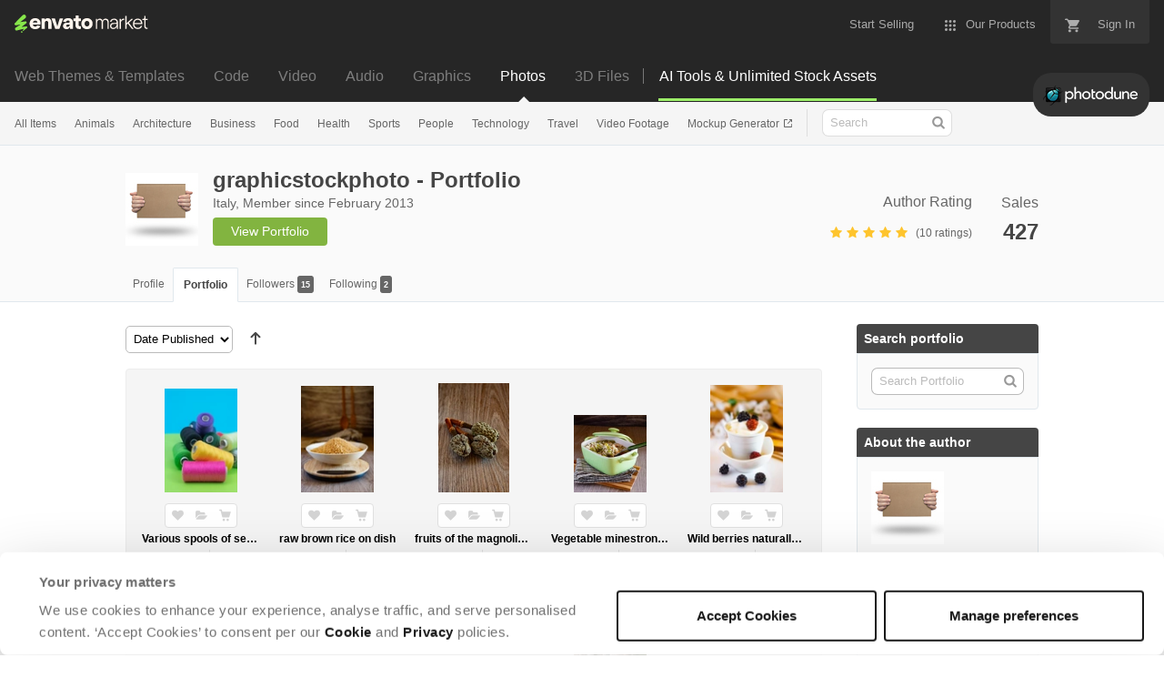

--- FILE ---
content_type: text/html; charset=utf-8
request_url: https://photodune.net/user/graphicstockphoto/portfolio?page=3
body_size: 33344
content:
<!doctype html>
<!--[if IE 9]> <html class="no-js ie9 fixed-layout" lang="en"> <![endif]-->
<!--[if gt IE 9]><!--> <html class="no-js " lang="en"> <!--<![endif]-->
  <head>
    <meta charset="utf-8">
  <script nonce="QDxEqOLxHLDoZ4QS2I0uaw==">
//<![CDATA[
  window.DATADOG_CONFIG = {
    clientToken: 'puba7a42f353afa86efd9e11ee56e5fc8d9',
    applicationId: '8561f3f6-5252-482b-ba9f-2bbb1b009106',
    site: 'datadoghq.com',
    service: 'marketplace',
    env: 'production',
    version: '77b5afd01adad379e404997642d4622fcebfe477',
    sessionSampleRate: 0.2,
    sessionReplaySampleRate: 5
  };

//]]>
</script>


<meta content="origin-when-cross-origin" name="referrer" />

<link rel="dns-prefetch" href="//s3.envato.com" />
<link rel="preload" href="https://public-assets.envato-static.com/assets/generated_sprites/logos-20f56d7ae7a08da2c6698db678490c591ce302aedb1fcd05d3ad1e1484d3caf9.png" as="image" />
<link rel="preload" href="https://public-assets.envato-static.com/assets/generated_sprites/common-5af54247f3a645893af51456ee4c483f6530608e9c15ca4a8ac5a6e994d9a340.png" as="image" />


<title>graphicstockphoto - Portfolio (Page 3) | PhotoDune</title>

<meta name="description" content="Buy royalty-free stock photos from a global community of photographers. All photos are sold for commercial use on websites, presentations, videos, advertising, editorial and more.">

  <meta name="viewport" content="width=device-width,initial-scale=1">

<link rel="icon" type="image/x-icon" href="https://public-assets.envato-static.com/assets/icons/favicons/favicon-1147a1221bfa55e7ee6678c2566ccd7580fa564fe2172489284a1c0b1d8d595d.png" />
  <link rel="apple-touch-icon-precomposed" type="image/x-icon" href="https://public-assets.envato-static.com/assets/icons/favicons/apple-touch-icon-72x72-precomposed-ea6fb08063069270d41814bdcea6a36fee5fffaba8ec1f0be6ccf3ebbb63dddb.png" sizes="72x72" />
  <link rel="apple-touch-icon-precomposed" type="image/x-icon" href="https://public-assets.envato-static.com/assets/icons/favicons/apple-touch-icon-114x114-precomposed-bab982e452fbea0c6821ffac2547e01e4b78e1df209253520c7c4e293849c4d3.png" sizes="114x114" />
  <link rel="apple-touch-icon-precomposed" type="image/x-icon" href="https://public-assets.envato-static.com/assets/icons/favicons/apple-touch-icon-120x120-precomposed-8275dc5d1417e913b7bd8ad048dccd1719510f0ca4434f139d675172c1095386.png" sizes="120x120" />
  <link rel="apple-touch-icon-precomposed" type="image/x-icon" href="https://public-assets.envato-static.com/assets/icons/favicons/apple-touch-icon-144x144-precomposed-c581101b4f39d1ba1c4a5e45edb6b3418847c5c387b376930c6a9922071c8148.png" sizes="144x144" />
<link rel="apple-touch-icon-precomposed" type="image/x-icon" href="https://public-assets.envato-static.com/assets/icons/favicons/apple-touch-icon-precomposed-c581101b4f39d1ba1c4a5e45edb6b3418847c5c387b376930c6a9922071c8148.png" />

  <link rel="stylesheet" href="https://public-assets.envato-static.com/assets/market/core/index-8a175c255b5ef5b608dbe4c8ad9cc43ea85bdabebcd372734133bb302f5a64af.css" media="all" />
  <link rel="stylesheet" href="https://public-assets.envato-static.com/assets/market/pages/default/index-bc0f9ebf1325995048db8d92227dd04bb29008cca2b6953a45ed79e3c50eea93.css" media="all" />


<script src="https://public-assets.envato-static.com/assets/components/brand_neue_tokens-3647ccb350ec80eb4f842ff0b6e6441c87b920ede2ad70cff79790c873711182.js" nonce="QDxEqOLxHLDoZ4QS2I0uaw==" defer="defer"></script>

<meta name="theme-color" content="#333333">


<link rel="canonical" href="https://photodune.net/user/graphicstockphoto/portfolio?page=3" />

<script type="application/ld+json">
{
  "@context": "http://schema.org",
  "@type": "WebSite",
  "name": "PhotoDune",
  "url": "https://photodune.net"
}
</script>





<script nonce="QDxEqOLxHLDoZ4QS2I0uaw==">
//<![CDATA[
  window.dataLayer = window.dataLayer || [];

//]]>
</script>
<meta name="bingbot" content="nocache">

      <meta property="og:title" content="graphicstockphoto - Portfolio (Page 3) | PhotoDune" />
  <meta property="og:type" content="website" />
  <meta property="og:url" content="https://photodune.net/user/graphicstockphoto/portfolio?page=3" />
  <meta property="og:image" content="https://public-assets.envato-static.com/assets/logos/marketplaces/200px/PhotoDune-41be7bd067aa109579a5e711bac9c2943874264fb28d010c500be3a739748f39.png" />
  <meta property="og:description" content="Buy royalty-free stock photos from a global community of photographers. All photos are sold for commercial use on websites, presentations, videos, advertising, editorial and more." />
  <meta property="og:site_name" content="PhotoDune" />
  <meta property="fb:admins" content="580836304" />


<meta name="csrf-param" content="authenticity_token" />
<meta name="csrf-token" content="3Epg6aKjTFDWHqO3WKpeyzBUfOsbR2u6QVZOmDvw0myfo1VJvrwnvGOgBwLmiFXwiNFgq38sUI6ngRTL1OBgAg" />

<meta name="turbo-visit-control" content="reload">







    <script type="text/plain" nonce="QDxEqOLxHLDoZ4QS2I0uaw==" data-cookieconsent="statistics">
//<![CDATA[
      var container_env_param = "";
      (function(w,d,s,l,i) {
      w[l]=w[l]||[];w[l].push({'gtm.start':
      new Date().getTime(),event:'gtm.js'});
      var f=d.getElementsByTagName(s)[0],
      j=d.createElement(s),dl=l!='dataLayer'?'&l='+l:'';
      j.async=true;j.src='https://www.googletagmanager.com/gtm.js?id='+i+dl+container_env_param;
      f.parentNode.insertBefore(j,f);
      })(window,document,'script','dataLayer','GTM-W8KL5Q5');

//]]>
</script>
    <script type="text/plain" nonce="QDxEqOLxHLDoZ4QS2I0uaw==" data-cookieconsent="marketing">
//<![CDATA[
      var gtmId = 'GTM-KGCDGPL6';
      var container_env_param = "";
      // Google Tag Manager Tracking Code
      (function(w,d,s,l,i) {
        w[l]=w[l]||[];w[l].push({'gtm.start':
          new Date().getTime(),event:'gtm.js'});
        var f=d.getElementsByTagName(s)[0],
          j=d.createElement(s),dl=l!='dataLayer'?'&l='+l:'';
        j.async=true;j.src='https://www.googletagmanager.com/gtm.js?id='+i+dl+container_env_param;
        f.parentNode.insertBefore(j,f);
      })(window,document,'script','dataLayer', gtmId);



//]]>
</script>


    <script src="https://public-assets.envato-static.com/assets/market/core/head-d4f3da877553664cb1d5ed45cb42c6ec7e6b00d0c4d164be8747cfd5002a24eb.js" nonce="QDxEqOLxHLDoZ4QS2I0uaw=="></script>
  </head>
  <body
    class="color-scheme-light susy-layout-enabled"
    data-view="app impressionTracker"
    data-responsive="true"
    data-user-signed-in="false"
  >
    <script nonce="QDxEqOLxHLDoZ4QS2I0uaw==">
//<![CDATA[
    var gtmConfig = {}

//]]>
</script>

    <!--[if lte IE 8]>
  <div style="color:#fff;background:#f00;padding:20px;text-align:center;">
    PhotoDune no longer actively supports this version of Internet Explorer. We suggest that you <a href="https://windows.microsoft.com/en-us/internet-explorer/download-ie" style="color:#fff;text-decoration:underline;">upgrade to a newer version</a> or <a href="https://browsehappy.com/" style="color:#fff;text-decoration:underline;">try a different browser</a>.
  </div>
<![endif]-->

    <script src="https://public-assets.envato-static.com/assets/gtm_measurements-e947ca32625d473f817a542e5e32d96fb8c283f28fca4cb018a92c05fc3074d6.js" nonce="QDxEqOLxHLDoZ4QS2I0uaw=="></script>
        <noscript>
      <iframe
        src="https://www.googletagmanager.com/ns.html?id=GTM-W8KL5Q5"
        height="0"
        width="0"
        style="display:none;visibility:hidden"
      >
      </iframe>
    </noscript>

        <noscript>
      <iframe
        src="https://www.googletagmanager.com/ns.html?id=GTM-KGCDGPL6"
        height="0"
        width="0"
        style="display:none;visibility:hidden"
      >
      </iframe>
    </noscript>


    <script nonce="QDxEqOLxHLDoZ4QS2I0uaw==">
//<![CDATA[
  (function() {
    function normalizeAttributeValue(value) {
      if (value === undefined || value === null) return undefined

      var normalizedValue

      if (Array.isArray(value)) {
        normalizedValue = normalizedValue || value
          .map(normalizeAttributeValue)
          .filter(Boolean)
          .join(', ')
      }

      normalizedValue = normalizedValue || value
        .toString()
        .toLowerCase()
        .trim()
        .replace(/&amp;/g, '&')
        .replace(/&#39;/g, "'")
        .replace(/\s+/g, ' ')

      if (normalizedValue === '') return undefined
      return normalizedValue
    }

    var pageAttributes = {
      app_name: normalizeAttributeValue('Marketplace'),
      app_env: normalizeAttributeValue('production'),
      app_version: normalizeAttributeValue('77b5afd01adad379e404997642d4622fcebfe477'),
      page_type: normalizeAttributeValue('author portfolio'),
      page_location: window.location.href,
      page_title: document.title,
      page_referrer: document.referrer,
      ga_param: normalizeAttributeValue(''),
      event_attributes: null,
      user_attributes: {
        user_id: normalizeAttributeValue(''),
        market_user_id: normalizeAttributeValue(''),
      }
    }
    dataLayer.push(pageAttributes)

    dataLayer.push({
      event: 'analytics_ready',
      event_attributes: {
        event_type: 'user',
        custom_timestamp: Date.now()
      }
    })
  })();

//]]>
</script>

    <div class="page">
        <div class="page__off-canvas--left overflow">
          <div class="off-canvas-left js-off-canvas-left">
  <div class="off-canvas-left__top">
    <a href="https://photodune.net">Envato Market</a>
  </div>

  <div class="off-canvas-left__current-site -color-photodune">
  <span class="off-canvas-left__site-title">
    Photos
  </span>

  <a class="off-canvas-left__current-site-toggle -white-arrow -color-photodune" data-view="dropdown" data-dropdown-target=".off-canvas-left__sites" href="#"></a>
</div>

<div class="off-canvas-left__sites is-hidden" id="off-canvas-sites">
    <a class="off-canvas-left__site" href="https://themeforest.net/?auto_signin=true">
      <span class="off-canvas-left__site-title">
        Web Themes &amp; Templates
      </span>
      <i class="e-icon -icon-right-open"></i>
</a>    <a class="off-canvas-left__site" href="https://codecanyon.net/?auto_signin=true">
      <span class="off-canvas-left__site-title">
        Code
      </span>
      <i class="e-icon -icon-right-open"></i>
</a>    <a class="off-canvas-left__site" href="https://videohive.net/?auto_signin=true">
      <span class="off-canvas-left__site-title">
        Video
      </span>
      <i class="e-icon -icon-right-open"></i>
</a>    <a class="off-canvas-left__site" href="https://audiojungle.net/?auto_signin=true">
      <span class="off-canvas-left__site-title">
        Audio
      </span>
      <i class="e-icon -icon-right-open"></i>
</a>    <a class="off-canvas-left__site" href="https://graphicriver.net/?auto_signin=true">
      <span class="off-canvas-left__site-title">
        Graphics
      </span>
      <i class="e-icon -icon-right-open"></i>
</a>    <a class="off-canvas-left__site" href="https://3docean.net/?auto_signin=true">
      <span class="off-canvas-left__site-title">
        3D Files
      </span>
      <i class="e-icon -icon-right-open"></i>
</a></div>

  <div class="off-canvas-left__search">
  <form id="search" action="/category/all" accept-charset="UTF-8" method="get">
    <div class="search-field -border-none">
      <div class="search-field__input">
        <input id="term" name="term" type="search" placeholder="Search" class="search-field__input-field" />
      </div>
      <button class="search-field__button" type="submit">
        <i class="e-icon -icon-search"><span class="e-icon__alt">Search</span></i>
      </button>
    </div>
</form></div>

  <ul>
    <li>
  <a class="elements-nav__category-link external-link" target="_blank" data-analytics-view-payload="{&quot;eventName&quot;:&quot;view_promotion&quot;,&quot;contextDetail&quot;:&quot;site switcher&quot;,&quot;ecommerce&quot;:{&quot;promotionId&quot;:&quot;switcher_mobile_DEC2025&quot;,&quot;promotionName&quot;:&quot;switcher_mobile_DEC2025&quot;,&quot;promotionType&quot;:&quot;elements referral&quot;}}" data-analytics-click-payload="{&quot;eventName&quot;:&quot;select_promotion&quot;,&quot;contextDetail&quot;:&quot;site switcher&quot;,&quot;ecommerce&quot;:{&quot;promotionId&quot;:&quot;switcher_mobile_DEC2025&quot;,&quot;promotionName&quot;:&quot;switcher_mobile_DEC2025&quot;,&quot;promotionType&quot;:&quot;elements referral&quot;}}" href="https://elements.envato.com/?utm_campaign=switcher_mobile_DEC2025&amp;utm_medium=referral&amp;utm_source=photodune.net">Unlimited Downloads</a>
</li>


    <li>
        <a class="off-canvas-category-link" data-view="dropdown" data-dropdown-target="#off-canvas-all-items" href="/category/all">
          All Items
</a>
        <ul class="is-hidden" id="off-canvas-all-items">
            <li>
              <a class="off-canvas-category-link--sub" href="/top-sellers">Popular Files</a>
            </li>
            <li>
              <a class="off-canvas-category-link--sub" href="/feature">Featured Files</a>
            </li>
            <li>
              <a class="off-canvas-category-link--sub" href="/search?date=this-month&amp;length_max=&amp;length_min=&amp;price_max=&amp;price_min=&amp;rating_min=&amp;sales=&amp;sort=sales&amp;term=&amp;utf8=%E2%9C%93&amp;view=list">Top New Files</a>
            </li>
            <li>
              <a class="off-canvas-category-link--sub" href="/follow_feed">Follow Feed</a>
            </li>
            <li>
              <a class="off-canvas-category-link--sub" href="/authors/top">Top Authors</a>
            </li>
            <li>
              <a class="off-canvas-category-link--sub" href="/page/top_new_sellers">Top New Authors</a>
            </li>
            <li>
              <a class="off-canvas-category-link--sub" href="/collections">Public Collections</a>
            </li>
            <li>
              <a class="off-canvas-category-link--sub external-link elements-nav__category-link" target="_blank" data-analytics-view-payload="{&quot;eventName&quot;:&quot;view_promotion&quot;,&quot;contextDetail&quot;:&quot;sub nav&quot;,&quot;ecommerce&quot;:{&quot;promotionId&quot;:&quot;Unlimited Photos&quot;,&quot;promotionName&quot;:&quot;Unlimited Photos&quot;,&quot;promotionType&quot;:&quot;elements referral&quot;}}" data-analytics-click-payload="{&quot;eventName&quot;:&quot;select_promotion&quot;,&quot;contextDetail&quot;:&quot;sub nav&quot;,&quot;ecommerce&quot;:{&quot;promotionId&quot;:&quot;Unlimited Photos&quot;,&quot;promotionName&quot;:&quot;Unlimited Photos&quot;,&quot;promotionType&quot;:&quot;elements referral&quot;}}" href="https://elements.envato.com/photos/?utm_campaign=elements_mkt-nav_child&amp;utm_content=pd_all-items&amp;utm_medium=referral&amp;utm_source=photodune.net">Unlimited Photos</a>
            </li>
        </ul>

    </li>
    <li>

        <a class="off-canvas-category-link--empty" href="/search/animals">
          Animals
</a>
    </li>
    <li>

        <a class="off-canvas-category-link--empty" href="/search/architecture">
          Architecture
</a>
    </li>
    <li>

        <a class="off-canvas-category-link--empty" href="/search/business">
          Business
</a>
    </li>
    <li>

        <a class="off-canvas-category-link--empty" href="/search/food">
          Food
</a>
    </li>
    <li>

        <a class="off-canvas-category-link--empty" href="/search/health">
          Health
</a>
    </li>
    <li>

        <a class="off-canvas-category-link--empty" href="/search/sports">
          Sports
</a>
    </li>
    <li>

        <a class="off-canvas-category-link--empty" href="/search/people">
          People
</a>
    </li>
    <li>

        <a class="off-canvas-category-link--empty" href="/search/technology">
          Technology
</a>
    </li>
    <li>

        <a class="off-canvas-category-link--empty" href="/search/travel">
          Travel
</a>
    </li>
    <li>

        <a class="off-canvas-category-link--empty" href="https://videohive.net/category/stock-footage">
          Video Footage
</a>
    </li>
    <li>

        <a class="off-canvas-category-link--empty" href="https://placeit.net/mockup-generator?utm_source=envatomarket&amp;utm_medium=promos&amp;utm_campaign=placeit_mkt-menu-photos&amp;utm_content=mockup_generator">
          Mockup Generator
</a>
    </li>

</ul>

</div>

        </div>

        <div class="page__off-canvas--right overflow">
          <div class="off-canvas-right">
    <a class="off-canvas-right__link--cart" href="/cart">
  Guest Cart
  <div class="shopping-cart-summary is-empty" data-view="cartCount">
    <span class="js-cart-summary-count shopping-cart-summary__count">0</span>
    <i class="e-icon -icon-cart"></i>
  </div>
</a>
<a class="off-canvas-right__link" href="/sign_up">
  Create an Envato Account
  <i class="e-icon -icon-envato"></i>
</a>
<a class="off-canvas-right__link" href="/sign_in">
  Sign In
  <i class="e-icon -icon-login"></i>
</a>
</div>

        </div>

      <div class="page__canvas">
        <div class="canvas">
          <div class="canvas__header">

            <header class="site-header">
                <div class="site-header__mini is-hidden-desktop">
                  <div class="header-mini">
  <div class="header-mini__button--cart">
    <a class="btn btn--square" href="/cart">
      <svg width="14px"
     height="14px"
     viewBox="0 0 14 14"
     class="header-mini__button-cart-icon"
     xmlns="http://www.w3.org/2000/svg"
     aria-labelledby="title"
     role="img">
  <title>Cart</title>
  <path d="M 0.009 1.349 C 0.009 1.753 0.347 2.086 0.765 2.086 C 0.765 2.086 0.766 2.086 0.767 2.086 L 0.767 2.09 L 2.289 2.09 L 5.029 7.698 L 4.001 9.507 C 3.88 9.714 3.812 9.958 3.812 10.217 C 3.812 11.028 4.496 11.694 5.335 11.694 L 14.469 11.694 L 14.469 11.694 C 14.886 11.693 15.227 11.36 15.227 10.957 C 15.227 10.552 14.886 10.221 14.469 10.219 L 14.469 10.217 L 5.653 10.217 C 5.547 10.217 5.463 10.135 5.463 10.031 L 5.487 9.943 L 6.171 8.738 L 11.842 8.738 C 12.415 8.738 12.917 8.436 13.175 7.978 L 15.901 3.183 C 15.96 3.08 15.991 2.954 15.991 2.828 C 15.991 2.422 15.65 2.09 15.23 2.09 L 3.972 2.09 L 3.481 1.077 L 3.466 1.043 C 3.343 0.79 3.084 0.612 2.778 0.612 C 2.777 0.612 0.765 0.612 0.765 0.612 C 0.347 0.612 0.009 0.943 0.009 1.349 Z M 3.819 13.911 C 3.819 14.724 4.496 15.389 5.335 15.389 C 6.171 15.389 6.857 14.724 6.857 13.911 C 6.857 13.097 6.171 12.434 5.335 12.434 C 4.496 12.434 3.819 13.097 3.819 13.911 Z M 11.431 13.911 C 11.431 14.724 12.11 15.389 12.946 15.389 C 13.784 15.389 14.469 14.724 14.469 13.911 C 14.469 13.097 13.784 12.434 12.946 12.434 C 12.11 12.434 11.431 13.097 11.431 13.911 Z"></path>

</svg>


      <span class="is-hidden">Cart</span>
      <span class="header-mini__button-cart-cart-amount is-hidden"
            data-view="headerCartCount">
        0
      </span>
</a>  </div>
  <div class="header-mini__button--account">
    <a class="btn btn--square" data-view="offCanvasNavToggle" data-off-canvas="right" href="#account">
      <i class="e-icon -icon-person"></i>
      <span class="is-hidden">Account</span>
</a>  </div>

    <div class="header-mini__button--categories">
      <a class="btn btn--square" data-view="offCanvasNavToggle" data-off-canvas="left" href="#categories">
        <i class="e-icon -icon-hamburger"></i>
        <span class="is-hidden">Sites, Search &amp; Categories</span>
</a>    </div>

  <div class="header-mini__logo">
  <a href="https://photodune.net/?auto_signin=true">
    <img alt="PhotoDune" class="header-mini__logo--photodune" src="https://public-assets.envato-static.com/assets/common/transparent-1px-1f61547480c17dc67dd9a6c38545a5911cc4a8024f6f3c0992e7c1c81fb37578.png" />
</a></div>


</div>

                </div>

              <div class="global-header is-hidden-tablet-and-below">

  <div class='grid-container -layout-wide'>
    <div class='global-header__wrapper'>
      <a href="https://photodune.net">
        <img height="20" alt="Envato Market" class="global-header__logo" src="https://public-assets.envato-static.com/assets/logos/envato_market-dd390ae860330996644c1c109912d2bf63885fc075b87215ace9b5b4bdc71cc8.svg" />
</a>
      <nav class='global-header-menu' role='navigation'>
        <ul class='global-header-menu__list'>
            <li class='global-header-menu__list-item'>
              <a class="global-header-menu__link" href="https://author.envato.com">
                <span class='global-header-menu__link-text'>
                  Start Selling
                </span>
</a>            </li>


          <li data-view="globalHeaderMenuDropdownHandler" class='global-header-menu__list-item--with-dropdown'>
  <a data-lazy-load-trigger="mouseover" class="global-header-menu__link" href="#">
    <svg width="16px"
     height="16px"
     viewBox="0 0 16 16"
     class="global-header-menu__icon"
     xmlns="http://www.w3.org/2000/svg"
     aria-labelledby="title"
     role="img">
  <title>Menu</title>
  <path d="M3.5 2A1.5 1.5 0 0 1 5 3.5 1.5 1.5 0 0 1 3.5 5 1.5 1.5 0 0 1 2 3.5 1.5 1.5 0 0 1 3.5 2zM8 2a1.5 1.5 0 0 1 1.5 1.5A1.5 1.5 0 0 1 8 5a1.5 1.5 0 0 1-1.5-1.5A1.5 1.5 0 0 1 8 2zM12.5 2A1.5 1.5 0 0 1 14 3.5 1.5 1.5 0 0 1 12.5 5 1.5 1.5 0 0 1 11 3.5 1.5 1.5 0 0 1 12.5 2zM3.5 6.5A1.5 1.5 0 0 1 5 8a1.5 1.5 0 0 1-1.5 1.5A1.5 1.5 0 0 1 2 8a1.5 1.5 0 0 1 1.5-1.5zM8 6.5A1.5 1.5 0 0 1 9.5 8 1.5 1.5 0 0 1 8 9.5 1.5 1.5 0 0 1 6.5 8 1.5 1.5 0 0 1 8 6.5zM12.5 6.5A1.5 1.5 0 0 1 14 8a1.5 1.5 0 0 1-1.5 1.5A1.5 1.5 0 0 1 11 8a1.5 1.5 0 0 1 1.5-1.5zM3.5 11A1.5 1.5 0 0 1 5 12.5 1.5 1.5 0 0 1 3.5 14 1.5 1.5 0 0 1 2 12.5 1.5 1.5 0 0 1 3.5 11zM8 11a1.5 1.5 0 0 1 1.5 1.5A1.5 1.5 0 0 1 8 14a1.5 1.5 0 0 1-1.5-1.5A1.5 1.5 0 0 1 8 11zM12.5 11a1.5 1.5 0 0 1 1.5 1.5 1.5 1.5 0 0 1-1.5 1.5 1.5 1.5 0 0 1-1.5-1.5 1.5 1.5 0 0 1 1.5-1.5z"></path>

</svg>

    <span class='global-header-menu__link-text'>
      Our Products
    </span>
</a>
  <div class='global-header-menu__dropdown-container'>
    <div class='global-header-dropdown'>
      <ul class='global-header-dropdown__list'>
          <li>
            <a class="global-header-dropdown__link" data-analytics-view-payload="{&quot;eventName&quot;:&quot;view_promotion&quot;,&quot;contextDetail&quot;:&quot;product picker&quot;,&quot;ecommerce&quot;:{&quot;promotionId&quot;:&quot;elements_mkt-headernav_our_products_26AUG2024&quot;,&quot;promotionName&quot;:&quot;elements_mkt-headernav_our_products_26AUG2024&quot;,&quot;promotionType&quot;:&quot;elements referral&quot;}}" data-analytics-click-payload="{&quot;eventName&quot;:&quot;select_promotion&quot;,&quot;contextDetail&quot;:&quot;product picker&quot;,&quot;ecommerce&quot;:{&quot;promotionId&quot;:&quot;elements_mkt-headernav_our_products_26AUG2024&quot;,&quot;promotionName&quot;:&quot;elements_mkt-headernav_our_products_26AUG2024&quot;,&quot;promotionType&quot;:&quot;elements referral&quot;}}" title="The unlimited creative subscription" target="_blank" href="https://elements.envato.com?utm_source=envatomarket&amp;utm_medium=promos&amp;utm_campaign=elements_mkt-headernav_our_products_26AUG2024&amp;utm_content=headernav">
              <span data-src="https://public-assets.envato-static.com/assets/header/EnvatoElements-logo-4f70ffb865370a5fb978e9a1fc5bbedeeecdfceb8d0ebec2186aef4bee5db79d.svg" data-alt="Envato Elements" data-class="global-header-dropdown__product-logo" class="lazy-load-img global-header-dropdown__product-logo"></span>
                <span class="global-header-dropdown__link-text -decoration-none">The unlimited creative subscription</span>
</a>          </li>
          <li>
            <a class="global-header-dropdown__link" data-analytics-view-payload="{&quot;eventName&quot;:&quot;view_promotion&quot;,&quot;contextDetail&quot;:&quot;product picker&quot;,&quot;ecommerce&quot;:{&quot;promotionId&quot;:&quot;tutsplus_mkt-headernav_our_products_26AUG2024&quot;,&quot;promotionName&quot;:&quot;tutsplus_mkt-headernav_our_products_26AUG2024&quot;,&quot;promotionType&quot;:&quot;&quot;}}" data-analytics-click-payload="{&quot;eventName&quot;:&quot;select_promotion&quot;,&quot;contextDetail&quot;:&quot;product picker&quot;,&quot;ecommerce&quot;:{&quot;promotionId&quot;:&quot;tutsplus_mkt-headernav_our_products_26AUG2024&quot;,&quot;promotionName&quot;:&quot;tutsplus_mkt-headernav_our_products_26AUG2024&quot;,&quot;promotionType&quot;:&quot;&quot;}}" title="Free creative tutorials and courses" target="_blank" href="https://tutsplus.com?utm_source=envatomarket&amp;utm_medium=promos&amp;utm_campaign=tutsplus_mkt-headernav_our_products_26AUG2024&amp;&amp;utm_content=headernav">
              <span data-src="https://public-assets.envato-static.com/assets/header/EnvatoTuts-logo-5bb3e97bcf5ed243facca8a3dfada1cb1c916ab65d5ab88a541fbe9aface742b.svg" data-alt="Tuts+" data-class="global-header-dropdown__product-logo" class="lazy-load-img global-header-dropdown__product-logo"></span>
                <span class="global-header-dropdown__link-text -decoration-none">Free creative tutorials and courses</span>
</a>          </li>
          <li>
            <a class="global-header-dropdown__link" data-analytics-view-payload="{&quot;eventName&quot;:&quot;view_promotion&quot;,&quot;contextDetail&quot;:&quot;product picker&quot;,&quot;ecommerce&quot;:{&quot;promotionId&quot;:&quot;placeit_mkt-headernav_our_products_26AUG2024&quot;,&quot;promotionName&quot;:&quot;placeit_mkt-headernav_our_products_26AUG2024&quot;,&quot;promotionType&quot;:&quot;&quot;}}" data-analytics-click-payload="{&quot;eventName&quot;:&quot;select_promotion&quot;,&quot;contextDetail&quot;:&quot;product picker&quot;,&quot;ecommerce&quot;:{&quot;promotionId&quot;:&quot;placeit_mkt-headernav_our_products_26AUG2024&quot;,&quot;promotionName&quot;:&quot;placeit_mkt-headernav_our_products_26AUG2024&quot;,&quot;promotionType&quot;:&quot;&quot;}}" title="Customize mockups, design and video" target="_blank" href="https://placeit.net?utm_source=envatomarket&amp;utm_medium=promos&amp;utm_campaign=placeit_mkt-headernav_our_products_26AUG2024&amp;utm_content=headernav">
              <span data-src="https://public-assets.envato-static.com/assets/header/Placeit-logo-db4c3dfdec1cbc06ecfc092e600ff2712795f60ce4c50b32c93d450006d7ea8d.svg" data-alt="Placeit by Envato" data-class="global-header-dropdown__product-logo" class="lazy-load-img global-header-dropdown__product-logo"></span>
                <span class="global-header-dropdown__link-text -decoration-none">Customize mockups, design and video</span>
</a>          </li>
      </ul>

      <div class='global-header-dropdown-footer'>
        <ul>
            <li class='global-header-dropdown-footer__list-item'>
              Join the
              <a class="global-header-dropdown-footer__link" target="_blank" href="http://community.envato.com">
                Envato community
</a>            </li>
        </ul>
      </div>
    </div>
  </div>
</li>

          <li class='global-header-menu__list-item -background-light -border-radius'>
  <a id="spec-link-cart" class="global-header-menu__link h-pr1" href="/cart">

    <svg width="16px"
     height="16px"
     viewBox="0 0 16 16"
     class="global-header-menu__icon global-header-menu__icon-cart"
     xmlns="http://www.w3.org/2000/svg"
     aria-labelledby="title"
     role="img">
  <title>Cart</title>
  <path d="M 0.009 1.349 C 0.009 1.753 0.347 2.086 0.765 2.086 C 0.765 2.086 0.766 2.086 0.767 2.086 L 0.767 2.09 L 2.289 2.09 L 5.029 7.698 L 4.001 9.507 C 3.88 9.714 3.812 9.958 3.812 10.217 C 3.812 11.028 4.496 11.694 5.335 11.694 L 14.469 11.694 L 14.469 11.694 C 14.886 11.693 15.227 11.36 15.227 10.957 C 15.227 10.552 14.886 10.221 14.469 10.219 L 14.469 10.217 L 5.653 10.217 C 5.547 10.217 5.463 10.135 5.463 10.031 L 5.487 9.943 L 6.171 8.738 L 11.842 8.738 C 12.415 8.738 12.917 8.436 13.175 7.978 L 15.901 3.183 C 15.96 3.08 15.991 2.954 15.991 2.828 C 15.991 2.422 15.65 2.09 15.23 2.09 L 3.972 2.09 L 3.481 1.077 L 3.466 1.043 C 3.343 0.79 3.084 0.612 2.778 0.612 C 2.777 0.612 0.765 0.612 0.765 0.612 C 0.347 0.612 0.009 0.943 0.009 1.349 Z M 3.819 13.911 C 3.819 14.724 4.496 15.389 5.335 15.389 C 6.171 15.389 6.857 14.724 6.857 13.911 C 6.857 13.097 6.171 12.434 5.335 12.434 C 4.496 12.434 3.819 13.097 3.819 13.911 Z M 11.431 13.911 C 11.431 14.724 12.11 15.389 12.946 15.389 C 13.784 15.389 14.469 14.724 14.469 13.911 C 14.469 13.097 13.784 12.434 12.946 12.434 C 12.11 12.434 11.431 13.097 11.431 13.911 Z"></path>

</svg>


    <span class="global-header-menu__link-cart-amount is-hidden" data-view="headerCartCount" data-test-id="header_cart_count">0</span>
</a></li>

            <li class='global-header-menu__list-item -background-light -border-radius'>
    <a class="global-header-menu__link h-pl1" data-view="modalAjax" href="/sign_in">
      <span id="spec-user-username" class='global-header-menu__link-text'>
        Sign In
      </span>
</a>  </li>

        </ul>
      </nav>
    </div>
  </div>
</div>


              <div class="site-header__sites is-hidden-tablet-and-below">
                <div class="header-sites header-site-titles">
  <div class="grid-container -layout-wide">
    <nav class="header-site-titles__container">
        <div class="header-site-titles__site">
            <a class="header-site-titles__link t-link" alt="Web Templates" href="https://themeforest.net/?auto_signin=true">Web Themes &amp; Templates</a>
        </div>
        <div class="header-site-titles__site">
            <a class="header-site-titles__link t-link" alt="Code" href="https://codecanyon.net/?auto_signin=true">Code</a>
        </div>
        <div class="header-site-titles__site">
            <a class="header-site-titles__link t-link" alt="Video" href="https://videohive.net/?auto_signin=true">Video</a>
        </div>
        <div class="header-site-titles__site">
            <a class="header-site-titles__link t-link" alt="Music" href="https://audiojungle.net/?auto_signin=true">Audio</a>
        </div>
        <div class="header-site-titles__site">
            <a class="header-site-titles__link t-link" alt="Graphics" href="https://graphicriver.net/?auto_signin=true">Graphics</a>
        </div>
        <div class="header-site-titles__site">
            <a class="header-site-titles__link t-link is-active" alt="Photos" href="https://photodune.net/?auto_signin=true">Photos</a>
        </div>
        <div class="header-site-titles__site">
            <a class="header-site-titles__link t-link" alt="3D Files" href="https://3docean.net/?auto_signin=true">3D Files</a>
        </div>

      <div class="header-site-titles__site elements-nav__container">
  <a class="header-site-titles__link t-link elements-nav__main-link"
    href="https://elements.envato.com/?utm_campaign=elements_mkt-switcher_DEC2025&amp;utm_medium=referral&amp;utm_source=photodune.net"
    target="_blank"
  >
    <span>
      AI Tools & Unlimited Stock Assets
    </span>
  </a>

  <a target="_blank" class="elements-nav__dropdown-container unique-selling-points__variant" data-analytics-view-payload="{&quot;eventName&quot;:&quot;view_promotion&quot;,&quot;contextDetail&quot;:&quot;site switcher&quot;,&quot;ecommerce&quot;:{&quot;promotionId&quot;:&quot;elements_mkt-switcher_DEC2025&quot;,&quot;promotionName&quot;:&quot;elements_mkt-switcher_DEC2025&quot;,&quot;promotionType&quot;:&quot;elements referral&quot;}}" data-analytics-click-payload="{&quot;eventName&quot;:&quot;select_promotion&quot;,&quot;contextDetail&quot;:&quot;site switcher&quot;,&quot;ecommerce&quot;:{&quot;promotionId&quot;:&quot;elements_mkt-switcher_DEC2025&quot;,&quot;promotionName&quot;:&quot;elements_mkt-switcher_DEC2025&quot;,&quot;promotionType&quot;:&quot;elements referral&quot;}}" href="https://elements.envato.com/?utm_campaign=elements_mkt-switcher_DEC2025&amp;utm_medium=referral&amp;utm_source=photodune.net">
    <div class="elements-nav__main-panel">
      <img class="elements-nav__logo-container"
        loading="lazy"
        src="https://public-assets.envato-static.com/assets/header/EnvatoElements-logo-4f70ffb865370a5fb978e9a1fc5bbedeeecdfceb8d0ebec2186aef4bee5db79d.svg"
        alt="Elements logo"
        height="23"
        width="101"
        >

      <div class="elements-nav__punch-line">
        <h2>
          Your<span class="accent"> all-in-one</span> <br/>
          creative subscription
        </h2>
        <ul>
          <li>
            <img alt="Icon AI Lab" width="20" height="20" color="black" src="https://public-assets.envato-static.com/assets/icons/icon_ai_lab-392649db566978b164521b68847efa8d998c71724fc01e47d5133d007dd3feef.svg" />
              AI tools
          </li>
          <li>
            <img alt="Icon Perpetual" width="20" height="20" color="black" src="https://public-assets.envato-static.com/assets/icons/icon_perpetual-c6d2f6297b4fbc3e41afbc299858f29506f2900a7e10b5cdd9e967a6a96977e8.svg" />
            Unlimited stock assets
          </li>
          <li>Subscribe to Envato Elements</li>
        </ul>
        <button class="brand-neue-button brand-neue-button__open-in-new elements-nav__cta">Start now</button>
      </div>
    </div>
    <div class="elements-nav__secondary-panel">
      <img class="elements-nav__secondary-panel__collage"
        loading="lazy"
        src="https://public-assets.envato-static.com/assets/header/items-collage-1x-db3a4395c907a3306f099e7cbaf15b0221e0ea593140a0d479b036b119a5b274.png"
        srcset="https://public-assets.envato-static.com/assets/header/items-collage-2x-1e0334ccd058ccce2bcc4ccd04ad1e1ec2a708f89a013dc153aeaacd6cc3d7bf.png 2x"
        alt="Collage of Elements items"
      >
    </div>
</a></div>

      <div class="header-site-floating-logo__container">
        <div class=header-site-floating-logo__photodune ></div>
      </div>
    </nav>
  </div>
</div>

              </div>

              <div class="site-header__categories is-hidden-tablet-and-below">
                <div class="header-categories">
  <div class="grid-container -layout-wide">
    <ul class="header-categories__links">
    <li class="header-categories__links-item">
      <a class="header-categories__main-link" data-view="touchOnlyDropdown" data-dropdown-target=".js-categories-0-dropdown" href="/category/all">

        All Items

</a>
        <div class="header-categories__links-dropdown js-categories-0-dropdown">
          <ul class="header-dropdown">
              <li>
                <a class="" href="/top-sellers">Popular Files</a>
              </li>
              <li>
                <a class="" href="/feature">Featured Files</a>
              </li>
              <li>
                <a class="" href="/search?date=this-month&amp;length_max=&amp;length_min=&amp;price_max=&amp;price_min=&amp;rating_min=&amp;sales=&amp;sort=sales&amp;term=&amp;utf8=%E2%9C%93&amp;view=list">Top New Files</a>
              </li>
              <li>
                <a class="" href="/follow_feed">Follow Feed</a>
              </li>
              <li>
                <a class="" href="/authors/top">Top Authors</a>
              </li>
              <li>
                <a class="" href="/page/top_new_sellers">Top New Authors</a>
              </li>
              <li>
                <a class="" href="/collections">Public Collections</a>
              </li>
              <li>
                <a class=" header-dropdown__bottom elements-nav__category-link external-link--grey-40" target="_blank" data-analytics-view-payload="{&quot;eventName&quot;:&quot;view_promotion&quot;,&quot;contextDetail&quot;:&quot;sub nav&quot;,&quot;ecommerce&quot;:{&quot;promotionId&quot;:&quot;Unlimited Photos&quot;,&quot;promotionName&quot;:&quot;Unlimited Photos&quot;,&quot;promotionType&quot;:&quot;elements referral&quot;}}" data-analytics-click-payload="{&quot;eventName&quot;:&quot;select_promotion&quot;,&quot;contextDetail&quot;:&quot;sub nav&quot;,&quot;ecommerce&quot;:{&quot;promotionId&quot;:&quot;Unlimited Photos&quot;,&quot;promotionName&quot;:&quot;Unlimited Photos&quot;,&quot;promotionType&quot;:&quot;elements referral&quot;}}" href="https://elements.envato.com/photos/?utm_campaign=elements_mkt-nav_child&amp;utm_content=pd_all-items&amp;utm_medium=referral&amp;utm_source=photodune.net">Unlimited Photos</a>
              </li>
          </ul>
        </div>
    </li>
    <li class="header-categories__links-item">
      <a class="header-categories__main-link header-categories__main-link--empty" href="/search/animals">

        Animals

</a>
    </li>
    <li class="header-categories__links-item">
      <a class="header-categories__main-link header-categories__main-link--empty" href="/search/architecture">

        Architecture

</a>
    </li>
    <li class="header-categories__links-item">
      <a class="header-categories__main-link header-categories__main-link--empty" href="/search/business">

        Business

</a>
    </li>
    <li class="header-categories__links-item">
      <a class="header-categories__main-link header-categories__main-link--empty" href="/search/food">

        Food

</a>
    </li>
    <li class="header-categories__links-item">
      <a class="header-categories__main-link header-categories__main-link--empty" href="/search/health">

        Health

</a>
    </li>
    <li class="header-categories__links-item">
      <a class="header-categories__main-link header-categories__main-link--empty" href="/search/sports">

        Sports

</a>
    </li>
    <li class="header-categories__links-item">
      <a class="header-categories__main-link header-categories__main-link--empty" href="/search/people">

        People

</a>
    </li>
    <li class="header-categories__links-item">
      <a class="header-categories__main-link header-categories__main-link--empty" href="/search/technology">

        Technology

</a>
    </li>
    <li class="header-categories__links-item">
      <a class="header-categories__main-link header-categories__main-link--empty" href="/search/travel">

        Travel

</a>
    </li>
    <li class="header-categories__links-item">
      <a class="header-categories__main-link header-categories__main-link--empty" href="https://videohive.net/category/stock-footage">

        Video Footage

</a>
    </li>
    <li class="header-categories__links-item">
      <a rel="noopener noreferrer" target="_blank" class="header-categories__main-link header-categories__main-link--empty header-categories__main-link--offsite_icon" href="https://placeit.net/mockup-generator?utm_source=envatomarket&amp;utm_medium=promos&amp;utm_campaign=placeit_mkt-menu-photos&amp;utm_content=mockup_generator">

        Mockup Generator

</a>
    </li>
</ul>

    <div class="header-categories__search">
  <form id="search" data-view="searchField" action="/category/all" accept-charset="UTF-8" method="get">
    <div class="search-field -border-light h-ml2">
      <div class="search-field__input">
        <input id="term" name="term" class="js-term search-field__input-field" type="search" placeholder="Search" />
      </div>
      <button class="search-field__button" type="submit">
        <i class="e-icon -icon-search"><span class="e-icon__alt">Search</span></i>
      </button>
    </div>
</form></div>

  </div>
</div>

              </div>
            </header>
          </div>

          <div class="js-canvas__body canvas__body">
              <div class="grid-container">
</div>




            <div class="content-main--basic" id="content">
              
              <div class="">
                

<section class="page-section h-pt3 h-mb3 h-pb0 -border-bottom -color-grey-light">
  <div class="grid-container">
    <div class="user-info-header h-mb0">
      <div class="user-info-header__user-details">
      <span data-src="https://0.s3.envato.com/files/186155561/Senza%20titolo-1.jpg" data-width="80" data-height="80" data-alt="graphicstockphoto" class="lazy-load-img user-info-header__user-profile-image-placeholder"></span>


  <div class="user-info-header__content h-ml2">
    <a class="t-link -decoration-none" href="/user/graphicstockphoto">
      <h1 class="t-heading h-display-inlineblock h-m0 h-p0 -size-m">graphicstockphoto - Portfolio</h1>
</a>

    <p class="t-body -size-m h-p0 h-mb0">
        Italy,
      Member since February 2013
    </p>

    <div class="user-info-header__cta-buttons">
        <a class="e-btn -color-primary h-mr1 h-display-inlineblock" href="/user/graphicstockphoto/portfolio">View Portfolio</a>

    </div>
  </div>
</div>

        <div class="user-info-header__user-stats">
      <div class="user-info-header__stats-article h-mx2">
    <div class="rating-detailed">
      <div class="user-info-header__stats-label">
        <strong class="t-body">Author Rating</strong>
      </div>
      <div class="user-info-header__stats-content -extra-padding">
        <div class="star-rating">
            <b class="star-rating__star--full"></b>
            <b class="star-rating__star--full"></b>
            <b class="star-rating__star--full"></b>
            <b class="star-rating__star--full"></b>
            <b class="star-rating__star--full"></b>
          <span class="is-visually-hidden">4.80 stars</span>
        </div>
        <span class="t-body -size-s">
          (10 ratings)
        </span>
      </div>
    </div>
  </div>

    <div class="user-info-header__stats-article h-mr0 h-ml2">
  <div class="user-info-header__stats-label">
    <span class="t-body">Sales</span>
    <meta itemprop="interactionCount" content="AuthorSales:427" />
  </div>
  <div class="user-info-header__stats-content">
    <strong class="t-heading -size-m">
      427
    </strong>
  </div>
</div>

  </div>

    </div>

    <div class="user-info-header__tabs h-pt3">
      <div class="page-tabs">
  <ul>
      <li class="">
        <a class="t-link -decoration-none" href="/user/graphicstockphoto">Profile</a>
      </li>
      <li class="selected">
        <a class="t-link -decoration-none" href="/user/graphicstockphoto/portfolio">Portfolio</a>
      </li>
      <li class="">
        <a class="t-link -decoration-none" href="/user/graphicstockphoto/followers">Followers <span class='e-text-label -color-grey-medium -size-s'>15</span></a>
      </li>
      <li class="">
        <a class="t-link -decoration-none" href="/user/graphicstockphoto/following">Following <span class='e-text-label -color-grey-medium -size-s'>2</span></a>
      </li>
  </ul>

</div>

</div>  </div>
</div>


<div class="grid-container h-mb3">
  
  <div class="content-l">
      <div id="author-portfolio-results">
        <div class="page-controls">
  <div class="page-controls__sorting">

    
    <form class="sort-control" action="/user/graphicstockphoto/portfolio" accept-charset="UTF-8" method="get">
      <select name="order_by" id="order_by" class="slt submits-form" data-view="filterSubmits"><option selected="selected" value="sortable_at">Date Published</option>
<option value="relevance">Best Match</option>
<option value="updated_at">Date Updated</option>
<option value="name">Title</option>
<option value="category">Category</option>
<option value="rating">Rating</option>
<option value="sales">Sales</option></select>
      <input type="hidden" name="page" id="page" value="3" autocomplete="off" />
      
    </form>


    
    <form id="sort-direction-form" class="sort-control" data-order="desc" action="/user/graphicstockphoto/portfolio" accept-charset="UTF-8" method="get">

      <button type="submit" class="btn btn--color-transparent btn--size-square" data-basic-tooltip="Sort Descending">
        <i class="e-icon -icon-long-arrow-up">
          <span class="e-icon__alt">Sort Descending</span>
        </i>
      </button>

      <input type="hidden" name="direction" id="direction" value="asc" autocomplete="off" />
      <input type="hidden" name="order_by" id="order_by" value="sortable_at" autocomplete="off" />
      <input type="hidden" name="page" id="page" value="3" autocomplete="off" />
      

    </form>
  </div>

  
  

</div>



  <ul class="product-grid" data-view="bookmarkStatesLoader" data-analytics-view-payload="{&quot;eventName&quot;:&quot;view_item_list&quot;,&quot;eventType&quot;:&quot;user&quot;,&quot;ecommerce&quot;:{&quot;currency&quot;:&quot;USD&quot;,&quot;item_list_name&quot;:&quot;Author portfolio&quot;,&quot;items&quot;:[{&quot;affiliation&quot;:&quot;photodune&quot;,&quot;item_id&quot;:49640710,&quot;item_name&quot;:&quot;Various spools of sewing cotton thread of different colors&quot;,&quot;item_brand&quot;:&quot;graphicstockphoto&quot;,&quot;price&quot;:10.0,&quot;quantity&quot;:1,&quot;index&quot;:1},{&quot;affiliation&quot;:&quot;photodune&quot;,&quot;item_id&quot;:49640714,&quot;item_name&quot;:&quot;raw brown rice on dish&quot;,&quot;item_brand&quot;:&quot;graphicstockphoto&quot;,&quot;price&quot;:10.0,&quot;quantity&quot;:1,&quot;index&quot;:2},{&quot;affiliation&quot;:&quot;photodune&quot;,&quot;item_id&quot;:49640711,&quot;item_name&quot;:&quot;fruits of the magnolia tree&quot;,&quot;item_brand&quot;:&quot;graphicstockphoto&quot;,&quot;price&quot;:10.0,&quot;quantity&quot;:1,&quot;index&quot;:3},{&quot;affiliation&quot;:&quot;photodune&quot;,&quot;item_id&quot;:49640713,&quot;item_name&quot;:&quot;Vegetable minestrone soup with rice&quot;,&quot;item_brand&quot;:&quot;graphicstockphoto&quot;,&quot;price&quot;:10.0,&quot;quantity&quot;:1,&quot;index&quot;:4},{&quot;affiliation&quot;:&quot;photodune&quot;,&quot;item_id&quot;:49640708,&quot;item_name&quot;:&quot;Wild berries naturally on a wooden cutting board with creamy yogurt&quot;,&quot;item_brand&quot;:&quot;graphicstockphoto&quot;,&quot;price&quot;:10.0,&quot;quantity&quot;:1,&quot;index&quot;:5},{&quot;affiliation&quot;:&quot;photodune&quot;,&quot;item_id&quot;:49640707,&quot;item_name&quot;:&quot;Various spools of sewing cotton thread of different colors floating.&quot;,&quot;item_brand&quot;:&quot;graphicstockphoto&quot;,&quot;price&quot;:10.0,&quot;quantity&quot;:1,&quot;index&quot;:6},{&quot;affiliation&quot;:&quot;photodune&quot;,&quot;item_id&quot;:49252341,&quot;item_name&quot;:&quot;view from the boat of the famous rock caves of the Gargano coast - IT&quot;,&quot;item_brand&quot;:&quot;graphicstockphoto&quot;,&quot;price&quot;:10.0,&quot;quantity&quot;:1,&quot;index&quot;:7},{&quot;affiliation&quot;:&quot;photodune&quot;,&quot;item_id&quot;:49252342,&quot;item_name&quot;:&quot;view from the boat of the famous rock caves of the Gargano coast&quot;,&quot;item_brand&quot;:&quot;graphicstockphoto&quot;,&quot;price&quot;:10.0,&quot;quantity&quot;:1,&quot;index&quot;:8},{&quot;affiliation&quot;:&quot;photodune&quot;,&quot;item_id&quot;:49252340,&quot;item_name&quot;:&quot;view from the boat of the famous rock caves of the Gargano coast - IT&quot;,&quot;item_brand&quot;:&quot;graphicstockphoto&quot;,&quot;price&quot;:10.0,&quot;quantity&quot;:1,&quot;index&quot;:9},{&quot;affiliation&quot;:&quot;photodune&quot;,&quot;item_id&quot;:49252344,&quot;item_name&quot;:&quot;view from the boat of the famous rock caves of the Gargano coast - IT&quot;,&quot;item_brand&quot;:&quot;graphicstockphoto&quot;,&quot;price&quot;:10.0,&quot;quantity&quot;:1,&quot;index&quot;:10},{&quot;affiliation&quot;:&quot;photodune&quot;,&quot;item_id&quot;:49252343,&quot;item_name&quot;:&quot;view from the boat of the famous rock caves of the Gargano coast - IT&quot;,&quot;item_brand&quot;:&quot;graphicstockphoto&quot;,&quot;price&quot;:10.0,&quot;quantity&quot;:1,&quot;index&quot;:11},{&quot;affiliation&quot;:&quot;photodune&quot;,&quot;item_id&quot;:48825799,&quot;item_name&quot;:&quot;Alpine lake of Carezza in Val d'Ega - Bolzano&quot;,&quot;item_brand&quot;:&quot;graphicstockphoto&quot;,&quot;price&quot;:10.0,&quot;quantity&quot;:1,&quot;index&quot;:12},{&quot;affiliation&quot;:&quot;photodune&quot;,&quot;item_id&quot;:48825797,&quot;item_name&quot;:&quot;Merano 2000 cable car station mountain resort&quot;,&quot;item_brand&quot;:&quot;graphicstockphoto&quot;,&quot;price&quot;:10.0,&quot;quantity&quot;:1,&quot;index&quot;:13},{&quot;affiliation&quot;:&quot;photodune&quot;,&quot;item_id&quot;:48825796,&quot;item_name&quot;:&quot;Alpine lake of Carezza in Val d'Ega - Bolzano&quot;,&quot;item_brand&quot;:&quot;graphicstockphoto&quot;,&quot;price&quot;:10.0,&quot;quantity&quot;:1,&quot;index&quot;:14},{&quot;affiliation&quot;:&quot;photodune&quot;,&quot;item_id&quot;:48637414,&quot;item_name&quot;:&quot;Cows grazing in the mountains&quot;,&quot;item_brand&quot;:&quot;graphicstockphoto&quot;,&quot;price&quot;:10.0,&quot;quantity&quot;:1,&quot;index&quot;:15},{&quot;affiliation&quot;:&quot;photodune&quot;,&quot;item_id&quot;:48637412,&quot;item_name&quot;:&quot;Cows grazing in the mountains&quot;,&quot;item_brand&quot;:&quot;graphicstockphoto&quot;,&quot;price&quot;:10.0,&quot;quantity&quot;:1,&quot;index&quot;:16},{&quot;affiliation&quot;:&quot;photodune&quot;,&quot;item_id&quot;:48637413,&quot;item_name&quot;:&quot;Cows grazing in the mountains&quot;,&quot;item_brand&quot;:&quot;graphicstockphoto&quot;,&quot;price&quot;:10.0,&quot;quantity&quot;:1,&quot;index&quot;:17},{&quot;affiliation&quot;:&quot;photodune&quot;,&quot;item_id&quot;:47926933,&quot;item_name&quot;:&quot;biscuits with barley, spelled, oats and chocolate&quot;,&quot;item_brand&quot;:&quot;graphicstockphoto&quot;,&quot;price&quot;:10.0,&quot;quantity&quot;:1,&quot;index&quot;:18},{&quot;affiliation&quot;:&quot;photodune&quot;,&quot;item_id&quot;:47926932,&quot;item_name&quot;:&quot;boiled potatoes cut into cubes with rosemary&quot;,&quot;item_brand&quot;:&quot;graphicstockphoto&quot;,&quot;price&quot;:10.0,&quot;quantity&quot;:1,&quot;index&quot;:19},{&quot;affiliation&quot;:&quot;photodune&quot;,&quot;item_id&quot;:47926929,&quot;item_name&quot;:&quot;Wild berries in their natural state on a wooden cutting board&quot;,&quot;item_brand&quot;:&quot;graphicstockphoto&quot;,&quot;price&quot;:10.0,&quot;quantity&quot;:1,&quot;index&quot;:20},{&quot;affiliation&quot;:&quot;photodune&quot;,&quot;item_id&quot;:47926930,&quot;item_name&quot;:&quot;cup with cold water and fresh summer fruit with ice&quot;,&quot;item_brand&quot;:&quot;graphicstockphoto&quot;,&quot;price&quot;:10.0,&quot;quantity&quot;:1,&quot;index&quot;:21},{&quot;affiliation&quot;:&quot;photodune&quot;,&quot;item_id&quot;:47926935,&quot;item_name&quot;:&quot;biscuits with barley, spelled, oats and chocolate&quot;,&quot;item_brand&quot;:&quot;graphicstockphoto&quot;,&quot;price&quot;:10.0,&quot;quantity&quot;:1,&quot;index&quot;:22},{&quot;affiliation&quot;:&quot;photodune&quot;,&quot;item_id&quot;:47926934,&quot;item_name&quot;:&quot;Wild berries in their natural state on a wooden cutting board&quot;,&quot;item_brand&quot;:&quot;graphicstockphoto&quot;,&quot;price&quot;:10.0,&quot;quantity&quot;:1,&quot;index&quot;:23},{&quot;affiliation&quot;:&quot;photodune&quot;,&quot;item_id&quot;:47926937,&quot;item_name&quot;:&quot;slices of bread with wholemeal flour with seeds&quot;,&quot;item_brand&quot;:&quot;graphicstockphoto&quot;,&quot;price&quot;:10.0,&quot;quantity&quot;:1,&quot;index&quot;:24},{&quot;affiliation&quot;:&quot;photodune&quot;,&quot;item_id&quot;:47926936,&quot;item_name&quot;:&quot;snacks of salty sticks excellent with an aperitif&quot;,&quot;item_brand&quot;:&quot;graphicstockphoto&quot;,&quot;price&quot;:10.0,&quot;quantity&quot;:1,&quot;index&quot;:25},{&quot;affiliation&quot;:&quot;photodune&quot;,&quot;item_id&quot;:47796386,&quot;item_name&quot;:&quot;Various spools of sewing cotton thread of different colors floating.&quot;,&quot;item_brand&quot;:&quot;graphicstockphoto&quot;,&quot;price&quot;:10.0,&quot;quantity&quot;:1,&quot;index&quot;:26},{&quot;affiliation&quot;:&quot;photodune&quot;,&quot;item_id&quot;:47796377,&quot;item_name&quot;:&quot;cup with cold water and fresh summer fruit with ice&quot;,&quot;item_brand&quot;:&quot;graphicstockphoto&quot;,&quot;price&quot;:10.0,&quot;quantity&quot;:1,&quot;index&quot;:27},{&quot;affiliation&quot;:&quot;photodune&quot;,&quot;item_id&quot;:47796379,&quot;item_name&quot;:&quot;focaccia pizza with ham, mozzarella, salads and olives&quot;,&quot;item_brand&quot;:&quot;graphicstockphoto&quot;,&quot;price&quot;:10.0,&quot;quantity&quot;:1,&quot;index&quot;:28},{&quot;affiliation&quot;:&quot;photodune&quot;,&quot;item_id&quot;:47796385,&quot;item_name&quot;:&quot;breakfast shortbread biscuits with glass of milk and background&quot;,&quot;item_brand&quot;:&quot;graphicstockphoto&quot;,&quot;price&quot;:10.0,&quot;quantity&quot;:1,&quot;index&quot;:29},{&quot;affiliation&quot;:&quot;photodune&quot;,&quot;item_id&quot;:47796384,&quot;item_name&quot;:&quot;cup with cold water and fresh summer fruit with ice&quot;,&quot;item_brand&quot;:&quot;graphicstockphoto&quot;,&quot;price&quot;:10.0,&quot;quantity&quot;:1,&quot;index&quot;:30},{&quot;affiliation&quot;:&quot;photodune&quot;,&quot;item_id&quot;:47796383,&quot;item_name&quot;:&quot;Wild berries in their natural state on a wooden cutting board&quot;,&quot;item_brand&quot;:&quot;graphicstockphoto&quot;,&quot;price&quot;:10.0,&quot;quantity&quot;:1,&quot;index&quot;:31},{&quot;affiliation&quot;:&quot;photodune&quot;,&quot;item_id&quot;:47796382,&quot;item_name&quot;:&quot;Wild berries naturally on a wooden cutting board with creamy yogurt&quot;,&quot;item_brand&quot;:&quot;graphicstockphoto&quot;,&quot;price&quot;:10.0,&quot;quantity&quot;:1,&quot;index&quot;:32},{&quot;affiliation&quot;:&quot;photodune&quot;,&quot;item_id&quot;:47796380,&quot;item_name&quot;:&quot;Typical Italian dish of whole wheat fusilli pasta with Genovese pesto and cherry tomatoes.&quot;,&quot;item_brand&quot;:&quot;graphicstockphoto&quot;,&quot;price&quot;:10.0,&quot;quantity&quot;:1,&quot;index&quot;:33},{&quot;affiliation&quot;:&quot;photodune&quot;,&quot;item_id&quot;:46588106,&quot;item_name&quot;:&quot;biscuits with barley, spelled, oats and chocolate&quot;,&quot;item_brand&quot;:&quot;graphicstockphoto&quot;,&quot;price&quot;:10.0,&quot;quantity&quot;:1,&quot;index&quot;:34},{&quot;affiliation&quot;:&quot;photodune&quot;,&quot;item_id&quot;:46588105,&quot;item_name&quot;:&quot;focaccia pizza with ham, mozzarella, salads and olives&quot;,&quot;item_brand&quot;:&quot;graphicstockphoto&quot;,&quot;price&quot;:10.0,&quot;quantity&quot;:1,&quot;index&quot;:35},{&quot;affiliation&quot;:&quot;photodune&quot;,&quot;item_id&quot;:46588104,&quot;item_name&quot;:&quot;breakfast shortbread biscuits with glass of milk and background&quot;,&quot;item_brand&quot;:&quot;graphicstockphoto&quot;,&quot;price&quot;:10.0,&quot;quantity&quot;:1,&quot;index&quot;:36},{&quot;affiliation&quot;:&quot;photodune&quot;,&quot;item_id&quot;:46588103,&quot;item_name&quot;:&quot;Wholemeal biscuits with barley, spelled, oats and chocolate&quot;,&quot;item_brand&quot;:&quot;graphicstockphoto&quot;,&quot;price&quot;:10.0,&quot;quantity&quot;:1,&quot;index&quot;:37},{&quot;affiliation&quot;:&quot;photodune&quot;,&quot;item_id&quot;:46191928,&quot;item_name&quot;:&quot;3D rendering of model of wind turbines in a desert&quot;,&quot;item_brand&quot;:&quot;graphicstockphoto&quot;,&quot;price&quot;:10.0,&quot;quantity&quot;:1,&quot;index&quot;:38},{&quot;affiliation&quot;:&quot;photodune&quot;,&quot;item_id&quot;:46191930,&quot;item_name&quot;:&quot;snacks of salty sticks excellent with an aperitif&quot;,&quot;item_brand&quot;:&quot;graphicstockphoto&quot;,&quot;price&quot;:10.0,&quot;quantity&quot;:1,&quot;index&quot;:39},{&quot;affiliation&quot;:&quot;photodune&quot;,&quot;item_id&quot;:46191931,&quot;item_name&quot;:&quot;Wholemeal biscuits with barley, spelled, oats and chocolate&quot;,&quot;item_brand&quot;:&quot;graphicstockphoto&quot;,&quot;price&quot;:10.0,&quot;quantity&quot;:1,&quot;index&quot;:40},{&quot;affiliation&quot;:&quot;photodune&quot;,&quot;item_id&quot;:46191933,&quot;item_name&quot;:&quot;Antique boiler for multi-purpose used glass syringes in the medical field for injections&quot;,&quot;item_brand&quot;:&quot;graphicstockphoto&quot;,&quot;price&quot;:10.0,&quot;quantity&quot;:1,&quot;index&quot;:41},{&quot;affiliation&quot;:&quot;photodune&quot;,&quot;item_id&quot;:45921727,&quot;item_name&quot;:&quot;Culinary Elegance: The Decorated Plate&quot;,&quot;item_brand&quot;:&quot;graphicstockphoto&quot;,&quot;price&quot;:10.0,&quot;quantity&quot;:1,&quot;index&quot;:42},{&quot;affiliation&quot;:&quot;photodune&quot;,&quot;item_id&quot;:45921728,&quot;item_name&quot;:&quot;dish formed with cereal no OGM&quot;,&quot;item_brand&quot;:&quot;graphicstockphoto&quot;,&quot;price&quot;:10.0,&quot;quantity&quot;:1,&quot;index&quot;:43},{&quot;affiliation&quot;:&quot;photodune&quot;,&quot;item_id&quot;:45659746,&quot;item_name&quot;:&quot;typical Italian antipasto platter with cold cuts and cheeses&quot;,&quot;item_brand&quot;:&quot;graphicstockphoto&quot;,&quot;price&quot;:10.0,&quot;quantity&quot;:1,&quot;index&quot;:44},{&quot;affiliation&quot;:&quot;photodune&quot;,&quot;item_id&quot;:45659747,&quot;item_name&quot;:&quot;Grilled artichokes seasoned with olive oil&quot;,&quot;item_brand&quot;:&quot;graphicstockphoto&quot;,&quot;price&quot;:10.0,&quot;quantity&quot;:1,&quot;index&quot;:45},{&quot;affiliation&quot;:&quot;photodune&quot;,&quot;item_id&quot;:45659745,&quot;item_name&quot;:&quot;soft rolled buns with chocolate&quot;,&quot;item_brand&quot;:&quot;graphicstockphoto&quot;,&quot;price&quot;:10.0,&quot;quantity&quot;:1,&quot;index&quot;:46},{&quot;affiliation&quot;:&quot;photodune&quot;,&quot;item_id&quot;:45305841,&quot;item_name&quot;:&quot;Neapolitan homemade pizza with pork sausages and friarielli broccoli&quot;,&quot;item_brand&quot;:&quot;graphicstockphoto&quot;,&quot;price&quot;:10.0,&quot;quantity&quot;:1,&quot;index&quot;:47},{&quot;affiliation&quot;:&quot;photodune&quot;,&quot;item_id&quot;:45305842,&quot;item_name&quot;:&quot;Gastronomic specialty italian baked pasta lasagna&quot;,&quot;item_brand&quot;:&quot;graphicstockphoto&quot;,&quot;price&quot;:10.0,&quot;quantity&quot;:1,&quot;index&quot;:48},{&quot;affiliation&quot;:&quot;photodune&quot;,&quot;item_id&quot;:45305839,&quot;item_name&quot;:&quot;gummy licorice wheel&quot;,&quot;item_brand&quot;:&quot;graphicstockphoto&quot;,&quot;price&quot;:10.0,&quot;quantity&quot;:1,&quot;index&quot;:49},{&quot;affiliation&quot;:&quot;photodune&quot;,&quot;item_id&quot;:45305840,&quot;item_name&quot;:&quot;White toilet paper roll on neutral background&quot;,&quot;item_brand&quot;:&quot;graphicstockphoto&quot;,&quot;price&quot;:10.0,&quot;quantity&quot;:1,&quot;index&quot;:50}]}}">
  
    <li class="-type-photo" data-item-id="49640710">
  <div class="product-grid__inside">
    <div>
      <div class="item-thumbnail">
        <div class="item-thumbnail__image">
          

          <a data-analytics-click-payload="{&quot;eventName&quot;:&quot;select_item&quot;,&quot;eventType&quot;:&quot;user&quot;,&quot;ecommerce&quot;:{&quot;currency&quot;:&quot;USD&quot;,&quot;items&quot;:[{&quot;affiliation&quot;:&quot;photodune&quot;,&quot;item_id&quot;:49640710,&quot;item_name&quot;:&quot;Various spools of sewing cotton thread of different colors&quot;,&quot;item_brand&quot;:&quot;graphicstockphoto&quot;,&quot;price&quot;:&quot;10&quot;,&quot;quantity&quot;:1}]}}" href="/item/various-spools-of-sewing-cotton-thread-of-different-colors/49640710?s_rank=101">
  <img src="https://market-resized.envatousercontent.com/previews-dam/EVA/TRX/37/48/f8/04/f0/v1_E10/E108ZJSX.jpg?w=120&h=120&cf_fit=scale-down&format=auto&q=94&s=e7a73047a1830889f8c59a5bc3763c313a9eee8fc2f227f3c620c8137e86571c" border="0" alt="Various spools of sewing cotton thread of different colors - PhotoDune Item for Sale" title="Various spools of sewing cotton thread of different colors" class="preload no_preview smart-image-magnifier" data-preview-url="https://market-resized.envatousercontent.com/previews-dam/EVA/TRX/37/48/f8/04/f0/v1_E10/E108ZJSX.jpg?w=350&h=350&cf_fit=scale-down&mark=https%3A%2F%2Fassets.market-storefront.envato-static.com%2Fwatermarks%2Fphoto-260724.png&format=auto&q=94&s=5014026f476639ec10350a6bf5c961745f53c8ec386e2e2ffebceb9e552eebf5" data-preview-height="320" data-preview-width="225" data-item-name="Various spools of sewing cotton thread of different colors" data-item-author="graphicstockphoto"></img>
</a>


          
        </div>
      </div>
    </div>

    <div class="product-grid__item-thumbnail-actions">
      <div class="item-thumbnail-actions -width-full">
  <ul class="item-thumbnail-actions__list">
    <li class="item-thumbnail-actions__control -icon-favorite -responsive-size-l">
      
  <span>
    <a title="Add to Favorites" data-view="modalAjax" href="/sign_in?action_name=favorite&resource_id=49640710"><span>Add to Favorites</span></a>
  </span>


    </li>
    <li class="item-thumbnail-actions__control -icon-collection -responsive-size-l">
      
  <span>
    <a title="Add to Collection" data-view="modalAjax" href="/sign_in?action_name=collect&resource_id=49640710"><span>Add to Collection</span></a>
  </span>


    </li>
    <li class="item-thumbnail-actions__control -icon-cart -responsive-size-l">
      <span>
  <a rel="nofollow" title="Add to Cart" data-view="modalAjax" data-bind="item-cart-status:49640710" href="/cart/configure_before_adding/49640710"><span>Add to Cart</span></a>
</span>

    </li>
  </ul>
</div>

    </div>

    <h3 class="product-grid__heading h-text-truncate">
      <a class="t-link -color-inherit -decoration-reversed" data-analytics-click-payload="{&quot;eventName&quot;:&quot;select_item&quot;,&quot;eventType&quot;:&quot;user&quot;,&quot;ecommerce&quot;:{&quot;currency&quot;:&quot;USD&quot;,&quot;items&quot;:[{&quot;affiliation&quot;:&quot;photodune&quot;,&quot;item_id&quot;:49640710,&quot;item_name&quot;:&quot;Various spools of sewing cotton thread of different colors&quot;,&quot;item_brand&quot;:&quot;graphicstockphoto&quot;,&quot;price&quot;:&quot;10&quot;,&quot;quantity&quot;:1}]}}" href="/item/various-spools-of-sewing-cotton-thread-of-different-colors/49640710?s_rank=101">Various spools of sewing cotton thread of different colors</a>
    </h3>

    <div class="product-grid__rating">
      
    </div>

    <footer class="product-grid__footer">
      <p class="t-body -size-s h-m0">
        0 Sales
        <span class="product-grid__price">$10</span>
      </p>

      
        <a href="/search?item_id=49640710">Similar Images</a>
      
    </footer>
  </div>
</li>

  
    <li class="-type-photo" data-item-id="49640714">
  <div class="product-grid__inside">
    <div>
      <div class="item-thumbnail">
        <div class="item-thumbnail__image">
          

          <a data-analytics-click-payload="{&quot;eventName&quot;:&quot;select_item&quot;,&quot;eventType&quot;:&quot;user&quot;,&quot;ecommerce&quot;:{&quot;currency&quot;:&quot;USD&quot;,&quot;items&quot;:[{&quot;affiliation&quot;:&quot;photodune&quot;,&quot;item_id&quot;:49640714,&quot;item_name&quot;:&quot;raw brown rice on dish&quot;,&quot;item_brand&quot;:&quot;graphicstockphoto&quot;,&quot;price&quot;:&quot;10&quot;,&quot;quantity&quot;:1}]}}" href="/item/raw-brown-rice-on-dish/49640714?s_rank=102">
  <img src="https://market-resized.envatousercontent.com/previews-dam/EVA/TRX/18/eb/d8/99/08/v1_E10/E108ZJVT.jpg?w=120&h=120&cf_fit=scale-down&format=auto&q=94&s=4e8fc2e883030ebf40414230926d686d25a94870ca27b29d6d47895cd517f057" border="0" alt="raw brown rice on dish - PhotoDune Item for Sale" title="raw brown rice on dish" class="preload no_preview smart-image-magnifier" data-preview-url="https://market-resized.envatousercontent.com/previews-dam/EVA/TRX/18/eb/d8/99/08/v1_E10/E108ZJVT.jpg?w=350&h=350&cf_fit=scale-down&mark=https%3A%2F%2Fassets.market-storefront.envato-static.com%2Fwatermarks%2Fphoto-260724.png&format=auto&q=94&s=ee970dce0639cc26a61cb9061db182fa13f852550ac69d7702f9bd2b81dc4fde" data-preview-height="320" data-preview-width="221" data-item-name="raw brown rice on dish" data-item-author="graphicstockphoto"></img>
</a>


          
        </div>
      </div>
    </div>

    <div class="product-grid__item-thumbnail-actions">
      <div class="item-thumbnail-actions -width-full">
  <ul class="item-thumbnail-actions__list">
    <li class="item-thumbnail-actions__control -icon-favorite -responsive-size-l">
      
  <span>
    <a title="Add to Favorites" data-view="modalAjax" href="/sign_in?action_name=favorite&resource_id=49640714"><span>Add to Favorites</span></a>
  </span>


    </li>
    <li class="item-thumbnail-actions__control -icon-collection -responsive-size-l">
      
  <span>
    <a title="Add to Collection" data-view="modalAjax" href="/sign_in?action_name=collect&resource_id=49640714"><span>Add to Collection</span></a>
  </span>


    </li>
    <li class="item-thumbnail-actions__control -icon-cart -responsive-size-l">
      <span>
  <a rel="nofollow" title="Add to Cart" data-view="modalAjax" data-bind="item-cart-status:49640714" href="/cart/configure_before_adding/49640714"><span>Add to Cart</span></a>
</span>

    </li>
  </ul>
</div>

    </div>

    <h3 class="product-grid__heading h-text-truncate">
      <a class="t-link -color-inherit -decoration-reversed" data-analytics-click-payload="{&quot;eventName&quot;:&quot;select_item&quot;,&quot;eventType&quot;:&quot;user&quot;,&quot;ecommerce&quot;:{&quot;currency&quot;:&quot;USD&quot;,&quot;items&quot;:[{&quot;affiliation&quot;:&quot;photodune&quot;,&quot;item_id&quot;:49640714,&quot;item_name&quot;:&quot;raw brown rice on dish&quot;,&quot;item_brand&quot;:&quot;graphicstockphoto&quot;,&quot;price&quot;:&quot;10&quot;,&quot;quantity&quot;:1}]}}" href="/item/raw-brown-rice-on-dish/49640714?s_rank=102">raw brown rice on dish</a>
    </h3>

    <div class="product-grid__rating">
      
    </div>

    <footer class="product-grid__footer">
      <p class="t-body -size-s h-m0">
        0 Sales
        <span class="product-grid__price">$10</span>
      </p>

      
        <a href="/search?item_id=49640714">Similar Images</a>
      
    </footer>
  </div>
</li>

  
    <li class="-type-photo" data-item-id="49640711">
  <div class="product-grid__inside">
    <div>
      <div class="item-thumbnail">
        <div class="item-thumbnail__image">
          

          <a data-analytics-click-payload="{&quot;eventName&quot;:&quot;select_item&quot;,&quot;eventType&quot;:&quot;user&quot;,&quot;ecommerce&quot;:{&quot;currency&quot;:&quot;USD&quot;,&quot;items&quot;:[{&quot;affiliation&quot;:&quot;photodune&quot;,&quot;item_id&quot;:49640711,&quot;item_name&quot;:&quot;fruits of the magnolia tree&quot;,&quot;item_brand&quot;:&quot;graphicstockphoto&quot;,&quot;price&quot;:&quot;10&quot;,&quot;quantity&quot;:1}]}}" href="/item/fruits-of-the-magnolia-tree/49640711?s_rank=103">
  <img src="https://market-resized.envatousercontent.com/previews-dam/EVA/TRX/56/ac/64/71/af/v1_E10/E1070LLC.jpg?w=120&h=120&cf_fit=scale-down&format=auto&q=94&s=97c0077b85e39ee6e595bd2668e432178baa8b4bde96495ddbeaff14f80b1864" border="0" alt="fruits of the magnolia tree - PhotoDune Item for Sale" title="fruits of the magnolia tree" class="preload no_preview smart-image-magnifier" data-preview-url="https://market-resized.envatousercontent.com/previews-dam/EVA/TRX/56/ac/64/71/af/v1_E10/E1070LLC.jpg?w=350&h=350&cf_fit=scale-down&mark=https%3A%2F%2Fassets.market-storefront.envato-static.com%2Fwatermarks%2Fphoto-260724.png&format=auto&q=94&s=c1e5b48a5ced6021798343d716e240e158eb999a4363bab492d50c69e0b2a3ab" data-preview-height="320" data-preview-width="209" data-item-name="fruits of the magnolia tree" data-item-author="graphicstockphoto"></img>
</a>


          
        </div>
      </div>
    </div>

    <div class="product-grid__item-thumbnail-actions">
      <div class="item-thumbnail-actions -width-full">
  <ul class="item-thumbnail-actions__list">
    <li class="item-thumbnail-actions__control -icon-favorite -responsive-size-l">
      
  <span>
    <a title="Add to Favorites" data-view="modalAjax" href="/sign_in?action_name=favorite&resource_id=49640711"><span>Add to Favorites</span></a>
  </span>


    </li>
    <li class="item-thumbnail-actions__control -icon-collection -responsive-size-l">
      
  <span>
    <a title="Add to Collection" data-view="modalAjax" href="/sign_in?action_name=collect&resource_id=49640711"><span>Add to Collection</span></a>
  </span>


    </li>
    <li class="item-thumbnail-actions__control -icon-cart -responsive-size-l">
      <span>
  <a rel="nofollow" title="Add to Cart" data-view="modalAjax" data-bind="item-cart-status:49640711" href="/cart/configure_before_adding/49640711"><span>Add to Cart</span></a>
</span>

    </li>
  </ul>
</div>

    </div>

    <h3 class="product-grid__heading h-text-truncate">
      <a class="t-link -color-inherit -decoration-reversed" data-analytics-click-payload="{&quot;eventName&quot;:&quot;select_item&quot;,&quot;eventType&quot;:&quot;user&quot;,&quot;ecommerce&quot;:{&quot;currency&quot;:&quot;USD&quot;,&quot;items&quot;:[{&quot;affiliation&quot;:&quot;photodune&quot;,&quot;item_id&quot;:49640711,&quot;item_name&quot;:&quot;fruits of the magnolia tree&quot;,&quot;item_brand&quot;:&quot;graphicstockphoto&quot;,&quot;price&quot;:&quot;10&quot;,&quot;quantity&quot;:1}]}}" href="/item/fruits-of-the-magnolia-tree/49640711?s_rank=103">fruits of the magnolia tree</a>
    </h3>

    <div class="product-grid__rating">
      
    </div>

    <footer class="product-grid__footer">
      <p class="t-body -size-s h-m0">
        0 Sales
        <span class="product-grid__price">$10</span>
      </p>

      
        <a href="/search?item_id=49640711">Similar Images</a>
      
    </footer>
  </div>
</li>

  
    <li class="-type-photo" data-item-id="49640713">
  <div class="product-grid__inside">
    <div>
      <div class="item-thumbnail">
        <div class="item-thumbnail__image">
          

          <a data-analytics-click-payload="{&quot;eventName&quot;:&quot;select_item&quot;,&quot;eventType&quot;:&quot;user&quot;,&quot;ecommerce&quot;:{&quot;currency&quot;:&quot;USD&quot;,&quot;items&quot;:[{&quot;affiliation&quot;:&quot;photodune&quot;,&quot;item_id&quot;:49640713,&quot;item_name&quot;:&quot;Vegetable minestrone soup with rice&quot;,&quot;item_brand&quot;:&quot;graphicstockphoto&quot;,&quot;price&quot;:&quot;10&quot;,&quot;quantity&quot;:1}]}}" href="/item/vegetable-minestrone-soup-with-rice/49640713?s_rank=104">
  <img src="https://market-resized.envatousercontent.com/previews-dam/EVA/TRX/12/de/62/b3/a6/v1_E10/E108ZJVJ.jpg?w=120&h=120&cf_fit=scale-down&format=auto&q=94&s=5b91932f0ca563eb891104cca0fa6ed16d0bed2958cdc695135adc560318f769" border="0" alt="Vegetable minestrone soup with rice - PhotoDune Item for Sale" title="Vegetable minestrone soup with rice" class="preload no_preview smart-image-magnifier" data-preview-url="https://market-resized.envatousercontent.com/previews-dam/EVA/TRX/12/de/62/b3/a6/v1_E10/E108ZJVJ.jpg?w=350&h=350&cf_fit=scale-down&mark=https%3A%2F%2Fassets.market-storefront.envato-static.com%2Fwatermarks%2Fphoto-260724.png&format=auto&q=94&s=da3532c554831496b96e4870661a39f1ec16dae93877b324c5928c4f0da62f40" data-preview-height="320" data-preview-width="302" data-item-name="Vegetable minestrone soup with rice" data-item-author="graphicstockphoto"></img>
</a>


          
        </div>
      </div>
    </div>

    <div class="product-grid__item-thumbnail-actions">
      <div class="item-thumbnail-actions -width-full">
  <ul class="item-thumbnail-actions__list">
    <li class="item-thumbnail-actions__control -icon-favorite -responsive-size-l">
      
  <span>
    <a title="Add to Favorites" data-view="modalAjax" href="/sign_in?action_name=favorite&resource_id=49640713"><span>Add to Favorites</span></a>
  </span>


    </li>
    <li class="item-thumbnail-actions__control -icon-collection -responsive-size-l">
      
  <span>
    <a title="Add to Collection" data-view="modalAjax" href="/sign_in?action_name=collect&resource_id=49640713"><span>Add to Collection</span></a>
  </span>


    </li>
    <li class="item-thumbnail-actions__control -icon-cart -responsive-size-l">
      <span>
  <a rel="nofollow" title="Add to Cart" data-view="modalAjax" data-bind="item-cart-status:49640713" href="/cart/configure_before_adding/49640713"><span>Add to Cart</span></a>
</span>

    </li>
  </ul>
</div>

    </div>

    <h3 class="product-grid__heading h-text-truncate">
      <a class="t-link -color-inherit -decoration-reversed" data-analytics-click-payload="{&quot;eventName&quot;:&quot;select_item&quot;,&quot;eventType&quot;:&quot;user&quot;,&quot;ecommerce&quot;:{&quot;currency&quot;:&quot;USD&quot;,&quot;items&quot;:[{&quot;affiliation&quot;:&quot;photodune&quot;,&quot;item_id&quot;:49640713,&quot;item_name&quot;:&quot;Vegetable minestrone soup with rice&quot;,&quot;item_brand&quot;:&quot;graphicstockphoto&quot;,&quot;price&quot;:&quot;10&quot;,&quot;quantity&quot;:1}]}}" href="/item/vegetable-minestrone-soup-with-rice/49640713?s_rank=104">Vegetable minestrone soup with rice</a>
    </h3>

    <div class="product-grid__rating">
      
    </div>

    <footer class="product-grid__footer">
      <p class="t-body -size-s h-m0">
        0 Sales
        <span class="product-grid__price">$10</span>
      </p>

      
        <a href="/search?item_id=49640713">Similar Images</a>
      
    </footer>
  </div>
</li>

  
    <li class="-type-photo" data-item-id="49640708">
  <div class="product-grid__inside">
    <div>
      <div class="item-thumbnail">
        <div class="item-thumbnail__image">
          

          <a data-analytics-click-payload="{&quot;eventName&quot;:&quot;select_item&quot;,&quot;eventType&quot;:&quot;user&quot;,&quot;ecommerce&quot;:{&quot;currency&quot;:&quot;USD&quot;,&quot;items&quot;:[{&quot;affiliation&quot;:&quot;photodune&quot;,&quot;item_id&quot;:49640708,&quot;item_name&quot;:&quot;Wild berries naturally on a wooden cutting board with creamy yogurt&quot;,&quot;item_brand&quot;:&quot;graphicstockphoto&quot;,&quot;price&quot;:&quot;10&quot;,&quot;quantity&quot;:1}]}}" href="/item/wild-berries-naturally-on-a-wooden-cutting-board-with-creamy-yogurt/49640708?s_rank=105">
  <img src="https://market-resized.envatousercontent.com/previews-dam/EVA/TRX/4e/76/68/b1/e7/v1_E10/E108ZJER.jpg?w=120&h=120&cf_fit=scale-down&format=auto&q=94&s=b47b4c452807c2fbf7f43a5eaff78e4b1980de15a2f34e990f41707106eca7a5" border="0" alt="Wild berries naturally on a wooden cutting board with creamy yogurt - PhotoDune Item for Sale" title="Wild berries naturally on a wooden cutting board with creamy yogurt" class="preload no_preview smart-image-magnifier" data-preview-url="https://market-resized.envatousercontent.com/previews-dam/EVA/TRX/4e/76/68/b1/e7/v1_E10/E108ZJER.jpg?w=350&h=350&cf_fit=scale-down&mark=https%3A%2F%2Fassets.market-storefront.envato-static.com%2Fwatermarks%2Fphoto-260724.png&format=auto&q=94&s=0827757ef60fe410ad711dc0501d4d07f66f4b162e004ea1bd3d6a0c115a1a0f" data-preview-height="320" data-preview-width="218" data-item-name="Wild berries naturally on a wooden cutting board with creamy yogurt" data-item-author="graphicstockphoto"></img>
</a>


          
        </div>
      </div>
    </div>

    <div class="product-grid__item-thumbnail-actions">
      <div class="item-thumbnail-actions -width-full">
  <ul class="item-thumbnail-actions__list">
    <li class="item-thumbnail-actions__control -icon-favorite -responsive-size-l">
      
  <span>
    <a title="Add to Favorites" data-view="modalAjax" href="/sign_in?action_name=favorite&resource_id=49640708"><span>Add to Favorites</span></a>
  </span>


    </li>
    <li class="item-thumbnail-actions__control -icon-collection -responsive-size-l">
      
  <span>
    <a title="Add to Collection" data-view="modalAjax" href="/sign_in?action_name=collect&resource_id=49640708"><span>Add to Collection</span></a>
  </span>


    </li>
    <li class="item-thumbnail-actions__control -icon-cart -responsive-size-l">
      <span>
  <a rel="nofollow" title="Add to Cart" data-view="modalAjax" data-bind="item-cart-status:49640708" href="/cart/configure_before_adding/49640708"><span>Add to Cart</span></a>
</span>

    </li>
  </ul>
</div>

    </div>

    <h3 class="product-grid__heading h-text-truncate">
      <a class="t-link -color-inherit -decoration-reversed" data-analytics-click-payload="{&quot;eventName&quot;:&quot;select_item&quot;,&quot;eventType&quot;:&quot;user&quot;,&quot;ecommerce&quot;:{&quot;currency&quot;:&quot;USD&quot;,&quot;items&quot;:[{&quot;affiliation&quot;:&quot;photodune&quot;,&quot;item_id&quot;:49640708,&quot;item_name&quot;:&quot;Wild berries naturally on a wooden cutting board with creamy yogurt&quot;,&quot;item_brand&quot;:&quot;graphicstockphoto&quot;,&quot;price&quot;:&quot;10&quot;,&quot;quantity&quot;:1}]}}" href="/item/wild-berries-naturally-on-a-wooden-cutting-board-with-creamy-yogurt/49640708?s_rank=105">Wild berries naturally on a wooden cutting board with creamy yogurt</a>
    </h3>

    <div class="product-grid__rating">
      
    </div>

    <footer class="product-grid__footer">
      <p class="t-body -size-s h-m0">
        0 Sales
        <span class="product-grid__price">$10</span>
      </p>

      
        <a href="/search?item_id=49640708">Similar Images</a>
      
    </footer>
  </div>
</li>

  
    <li class="-type-photo" data-item-id="49640707">
  <div class="product-grid__inside">
    <div>
      <div class="item-thumbnail">
        <div class="item-thumbnail__image">
          

          <a data-analytics-click-payload="{&quot;eventName&quot;:&quot;select_item&quot;,&quot;eventType&quot;:&quot;user&quot;,&quot;ecommerce&quot;:{&quot;currency&quot;:&quot;USD&quot;,&quot;items&quot;:[{&quot;affiliation&quot;:&quot;photodune&quot;,&quot;item_id&quot;:49640707,&quot;item_name&quot;:&quot;Various spools of sewing cotton thread of different colors floating.&quot;,&quot;item_brand&quot;:&quot;graphicstockphoto&quot;,&quot;price&quot;:&quot;10&quot;,&quot;quantity&quot;:1}]}}" href="/item/various-spools-of-sewing-cotton-thread-of-different-colors-floating/49640707?s_rank=106">
  <img src="https://market-resized.envatousercontent.com/previews-dam/EVA/TRX/08/f8/78/47/1a/v1_E10/E108ZJZX.jpg?w=120&h=120&cf_fit=scale-down&format=auto&q=94&s=693f2640cf25c9423d7b3587db19036b326de6f88fb0d6687c7180cf56d5bf8a" border="0" alt="Various spools of sewing cotton thread of different colors floating. - PhotoDune Item for Sale" title="Various spools of sewing cotton thread of different colors floating." class="preload no_preview smart-image-magnifier" data-preview-url="https://market-resized.envatousercontent.com/previews-dam/EVA/TRX/08/f8/78/47/1a/v1_E10/E108ZJZX.jpg?w=350&h=350&cf_fit=scale-down&mark=https%3A%2F%2Fassets.market-storefront.envato-static.com%2Fwatermarks%2Fphoto-260724.png&format=auto&q=94&s=f58d81df25bd888ce6ab9d2c564dd3a933168d5dbd0e6ae1e470d248f1684c33" data-preview-height="194" data-preview-width="320" data-item-name="Various spools of sewing cotton thread of different colors floating." data-item-author="graphicstockphoto"></img>
</a>


          
        </div>
      </div>
    </div>

    <div class="product-grid__item-thumbnail-actions">
      <div class="item-thumbnail-actions -width-full">
  <ul class="item-thumbnail-actions__list">
    <li class="item-thumbnail-actions__control -icon-favorite -responsive-size-l">
      
  <span>
    <a title="Add to Favorites" data-view="modalAjax" href="/sign_in?action_name=favorite&resource_id=49640707"><span>Add to Favorites</span></a>
  </span>


    </li>
    <li class="item-thumbnail-actions__control -icon-collection -responsive-size-l">
      
  <span>
    <a title="Add to Collection" data-view="modalAjax" href="/sign_in?action_name=collect&resource_id=49640707"><span>Add to Collection</span></a>
  </span>


    </li>
    <li class="item-thumbnail-actions__control -icon-cart -responsive-size-l">
      <span>
  <a rel="nofollow" title="Add to Cart" data-view="modalAjax" data-bind="item-cart-status:49640707" href="/cart/configure_before_adding/49640707"><span>Add to Cart</span></a>
</span>

    </li>
  </ul>
</div>

    </div>

    <h3 class="product-grid__heading h-text-truncate">
      <a class="t-link -color-inherit -decoration-reversed" data-analytics-click-payload="{&quot;eventName&quot;:&quot;select_item&quot;,&quot;eventType&quot;:&quot;user&quot;,&quot;ecommerce&quot;:{&quot;currency&quot;:&quot;USD&quot;,&quot;items&quot;:[{&quot;affiliation&quot;:&quot;photodune&quot;,&quot;item_id&quot;:49640707,&quot;item_name&quot;:&quot;Various spools of sewing cotton thread of different colors floating.&quot;,&quot;item_brand&quot;:&quot;graphicstockphoto&quot;,&quot;price&quot;:&quot;10&quot;,&quot;quantity&quot;:1}]}}" href="/item/various-spools-of-sewing-cotton-thread-of-different-colors-floating/49640707?s_rank=106">Various spools of sewing cotton thread of different colors floating.</a>
    </h3>

    <div class="product-grid__rating">
      
    </div>

    <footer class="product-grid__footer">
      <p class="t-body -size-s h-m0">
        0 Sales
        <span class="product-grid__price">$10</span>
      </p>

      
        <a href="/search?item_id=49640707">Similar Images</a>
      
    </footer>
  </div>
</li>

  
    <li class="-type-photo" data-item-id="49252341">
  <div class="product-grid__inside">
    <div>
      <div class="item-thumbnail">
        <div class="item-thumbnail__image">
          

          <a data-analytics-click-payload="{&quot;eventName&quot;:&quot;select_item&quot;,&quot;eventType&quot;:&quot;user&quot;,&quot;ecommerce&quot;:{&quot;currency&quot;:&quot;USD&quot;,&quot;items&quot;:[{&quot;affiliation&quot;:&quot;photodune&quot;,&quot;item_id&quot;:49252341,&quot;item_name&quot;:&quot;view from the boat of the famous rock caves of the Gargano coast - IT&quot;,&quot;item_brand&quot;:&quot;graphicstockphoto&quot;,&quot;price&quot;:&quot;10&quot;,&quot;quantity&quot;:1}]}}" href="/item/view-from-the-boat-of-the-famous-rock-caves-of-the-gargano-coast-it/49252341?s_rank=107">
  <img src="https://market-resized.envatousercontent.com/previews-dam/EVA/TRX/19/58/92/c9/31/v1_E10/E108ZK0B.jpg?w=120&h=120&cf_fit=scale-down&format=auto&q=94&s=04b131cae459f758b1d894a79370465102c01a94b030de4c7af18c9f10af10c2" border="0" alt="view from the boat of the famous rock caves of the Gargano coast - IT - PhotoDune Item for Sale" title="view from the boat of the famous rock caves of the Gargano coast - IT" class="preload no_preview smart-image-magnifier" data-preview-url="https://market-resized.envatousercontent.com/previews-dam/EVA/TRX/19/58/92/c9/31/v1_E10/E108ZK0B.jpg?w=350&h=350&cf_fit=scale-down&mark=https%3A%2F%2Fassets.market-storefront.envato-static.com%2Fwatermarks%2Fphoto-260724.png&format=auto&q=94&s=fe759e902c596e2c02b02e6877b1e28c5fa8cb711dd9e07287cf2a46f83073f4" data-preview-height="240" data-preview-width="320" data-item-name="view from the boat of the famous rock caves of the Gargano coast - IT" data-item-author="graphicstockphoto"></img>
</a>


          
        </div>
      </div>
    </div>

    <div class="product-grid__item-thumbnail-actions">
      <div class="item-thumbnail-actions -width-full">
  <ul class="item-thumbnail-actions__list">
    <li class="item-thumbnail-actions__control -icon-favorite -responsive-size-l">
      
  <span>
    <a title="Add to Favorites" data-view="modalAjax" href="/sign_in?action_name=favorite&resource_id=49252341"><span>Add to Favorites</span></a>
  </span>


    </li>
    <li class="item-thumbnail-actions__control -icon-collection -responsive-size-l">
      
  <span>
    <a title="Add to Collection" data-view="modalAjax" href="/sign_in?action_name=collect&resource_id=49252341"><span>Add to Collection</span></a>
  </span>


    </li>
    <li class="item-thumbnail-actions__control -icon-cart -responsive-size-l">
      <span>
  <a rel="nofollow" title="Add to Cart" data-view="modalAjax" data-bind="item-cart-status:49252341" href="/cart/configure_before_adding/49252341"><span>Add to Cart</span></a>
</span>

    </li>
  </ul>
</div>

    </div>

    <h3 class="product-grid__heading h-text-truncate">
      <a class="t-link -color-inherit -decoration-reversed" data-analytics-click-payload="{&quot;eventName&quot;:&quot;select_item&quot;,&quot;eventType&quot;:&quot;user&quot;,&quot;ecommerce&quot;:{&quot;currency&quot;:&quot;USD&quot;,&quot;items&quot;:[{&quot;affiliation&quot;:&quot;photodune&quot;,&quot;item_id&quot;:49252341,&quot;item_name&quot;:&quot;view from the boat of the famous rock caves of the Gargano coast - IT&quot;,&quot;item_brand&quot;:&quot;graphicstockphoto&quot;,&quot;price&quot;:&quot;10&quot;,&quot;quantity&quot;:1}]}}" href="/item/view-from-the-boat-of-the-famous-rock-caves-of-the-gargano-coast-it/49252341?s_rank=107">view from the boat of the famous rock caves of the Gargano coast - IT</a>
    </h3>

    <div class="product-grid__rating">
      
    </div>

    <footer class="product-grid__footer">
      <p class="t-body -size-s h-m0">
        0 Sales
        <span class="product-grid__price">$10</span>
      </p>

      
        <a href="/search?item_id=49252341">Similar Images</a>
      
    </footer>
  </div>
</li>

  
    <li class="-type-photo" data-item-id="49252342">
  <div class="product-grid__inside">
    <div>
      <div class="item-thumbnail">
        <div class="item-thumbnail__image">
          

          <a data-analytics-click-payload="{&quot;eventName&quot;:&quot;select_item&quot;,&quot;eventType&quot;:&quot;user&quot;,&quot;ecommerce&quot;:{&quot;currency&quot;:&quot;USD&quot;,&quot;items&quot;:[{&quot;affiliation&quot;:&quot;photodune&quot;,&quot;item_id&quot;:49252342,&quot;item_name&quot;:&quot;view from the boat of the famous rock caves of the Gargano coast&quot;,&quot;item_brand&quot;:&quot;graphicstockphoto&quot;,&quot;price&quot;:&quot;10&quot;,&quot;quantity&quot;:1}]}}" href="/item/view-from-the-boat-of-the-famous-rock-caves-of-the-gargano-coast/49252342?s_rank=108">
  <img src="https://market-resized.envatousercontent.com/previews-dam/EVA/TRX/22/6d/2a/98/02/v1_E10/E108ZK2H.jpg?w=120&h=120&cf_fit=scale-down&format=auto&q=94&s=09126566b0d0ed2b7b1f9cc1f86b062caa18250dafd4c46675ceb9bb56029845" border="0" alt="view from the boat of the famous rock caves of the Gargano coast - PhotoDune Item for Sale" title="view from the boat of the famous rock caves of the Gargano coast" class="preload no_preview smart-image-magnifier" data-preview-url="https://market-resized.envatousercontent.com/previews-dam/EVA/TRX/22/6d/2a/98/02/v1_E10/E108ZK2H.jpg?w=350&h=350&cf_fit=scale-down&mark=https%3A%2F%2Fassets.market-storefront.envato-static.com%2Fwatermarks%2Fphoto-260724.png&format=auto&q=94&s=0c8003fb9fce2ec65d0daf4c8c85987ea5e304b85e62bdb5e14b3a462df9d985" data-preview-height="240" data-preview-width="320" data-item-name="view from the boat of the famous rock caves of the Gargano coast" data-item-author="graphicstockphoto"></img>
</a>


          
        </div>
      </div>
    </div>

    <div class="product-grid__item-thumbnail-actions">
      <div class="item-thumbnail-actions -width-full">
  <ul class="item-thumbnail-actions__list">
    <li class="item-thumbnail-actions__control -icon-favorite -responsive-size-l">
      
  <span>
    <a title="Add to Favorites" data-view="modalAjax" href="/sign_in?action_name=favorite&resource_id=49252342"><span>Add to Favorites</span></a>
  </span>


    </li>
    <li class="item-thumbnail-actions__control -icon-collection -responsive-size-l">
      
  <span>
    <a title="Add to Collection" data-view="modalAjax" href="/sign_in?action_name=collect&resource_id=49252342"><span>Add to Collection</span></a>
  </span>


    </li>
    <li class="item-thumbnail-actions__control -icon-cart -responsive-size-l">
      <span>
  <a rel="nofollow" title="Add to Cart" data-view="modalAjax" data-bind="item-cart-status:49252342" href="/cart/configure_before_adding/49252342"><span>Add to Cart</span></a>
</span>

    </li>
  </ul>
</div>

    </div>

    <h3 class="product-grid__heading h-text-truncate">
      <a class="t-link -color-inherit -decoration-reversed" data-analytics-click-payload="{&quot;eventName&quot;:&quot;select_item&quot;,&quot;eventType&quot;:&quot;user&quot;,&quot;ecommerce&quot;:{&quot;currency&quot;:&quot;USD&quot;,&quot;items&quot;:[{&quot;affiliation&quot;:&quot;photodune&quot;,&quot;item_id&quot;:49252342,&quot;item_name&quot;:&quot;view from the boat of the famous rock caves of the Gargano coast&quot;,&quot;item_brand&quot;:&quot;graphicstockphoto&quot;,&quot;price&quot;:&quot;10&quot;,&quot;quantity&quot;:1}]}}" href="/item/view-from-the-boat-of-the-famous-rock-caves-of-the-gargano-coast/49252342?s_rank=108">view from the boat of the famous rock caves of the Gargano coast</a>
    </h3>

    <div class="product-grid__rating">
      
    </div>

    <footer class="product-grid__footer">
      <p class="t-body -size-s h-m0">
        0 Sales
        <span class="product-grid__price">$10</span>
      </p>

      
        <a href="/search?item_id=49252342">Similar Images</a>
      
    </footer>
  </div>
</li>

  
    <li class="-type-photo" data-item-id="49252340">
  <div class="product-grid__inside">
    <div>
      <div class="item-thumbnail">
        <div class="item-thumbnail__image">
          

          <a data-analytics-click-payload="{&quot;eventName&quot;:&quot;select_item&quot;,&quot;eventType&quot;:&quot;user&quot;,&quot;ecommerce&quot;:{&quot;currency&quot;:&quot;USD&quot;,&quot;items&quot;:[{&quot;affiliation&quot;:&quot;photodune&quot;,&quot;item_id&quot;:49252340,&quot;item_name&quot;:&quot;view from the boat of the famous rock caves of the Gargano coast - IT&quot;,&quot;item_brand&quot;:&quot;graphicstockphoto&quot;,&quot;price&quot;:&quot;10&quot;,&quot;quantity&quot;:1}]}}" href="/item/view-from-the-boat-of-the-famous-rock-caves-of-the-gargano-coast-it/49252340?s_rank=109">
  <img src="https://market-resized.envatousercontent.com/previews-dam/EVA/TRX/fa/99/8a/24/4f/v1_E10/E108ZJBX.jpg?w=120&h=120&cf_fit=scale-down&format=auto&q=94&s=335e30e6a8c9374afb141910812ef625c7117a9ce6dfe6d6bee3e17d7806a6c6" border="0" alt="view from the boat of the famous rock caves of the Gargano coast - IT - PhotoDune Item for Sale" title="view from the boat of the famous rock caves of the Gargano coast - IT" class="preload no_preview smart-image-magnifier" data-preview-url="https://market-resized.envatousercontent.com/previews-dam/EVA/TRX/fa/99/8a/24/4f/v1_E10/E108ZJBX.jpg?w=350&h=350&cf_fit=scale-down&mark=https%3A%2F%2Fassets.market-storefront.envato-static.com%2Fwatermarks%2Fphoto-260724.png&format=auto&q=94&s=9a430bc1514f4831fb8c4f8a4dc9818550dd801054d823dab6fedfda6779d74d" data-preview-height="320" data-preview-width="240" data-item-name="view from the boat of the famous rock caves of the Gargano coast - IT" data-item-author="graphicstockphoto"></img>
</a>


          
        </div>
      </div>
    </div>

    <div class="product-grid__item-thumbnail-actions">
      <div class="item-thumbnail-actions -width-full">
  <ul class="item-thumbnail-actions__list">
    <li class="item-thumbnail-actions__control -icon-favorite -responsive-size-l">
      
  <span>
    <a title="Add to Favorites" data-view="modalAjax" href="/sign_in?action_name=favorite&resource_id=49252340"><span>Add to Favorites</span></a>
  </span>


    </li>
    <li class="item-thumbnail-actions__control -icon-collection -responsive-size-l">
      
  <span>
    <a title="Add to Collection" data-view="modalAjax" href="/sign_in?action_name=collect&resource_id=49252340"><span>Add to Collection</span></a>
  </span>


    </li>
    <li class="item-thumbnail-actions__control -icon-cart -responsive-size-l">
      <span>
  <a rel="nofollow" title="Add to Cart" data-view="modalAjax" data-bind="item-cart-status:49252340" href="/cart/configure_before_adding/49252340"><span>Add to Cart</span></a>
</span>

    </li>
  </ul>
</div>

    </div>

    <h3 class="product-grid__heading h-text-truncate">
      <a class="t-link -color-inherit -decoration-reversed" data-analytics-click-payload="{&quot;eventName&quot;:&quot;select_item&quot;,&quot;eventType&quot;:&quot;user&quot;,&quot;ecommerce&quot;:{&quot;currency&quot;:&quot;USD&quot;,&quot;items&quot;:[{&quot;affiliation&quot;:&quot;photodune&quot;,&quot;item_id&quot;:49252340,&quot;item_name&quot;:&quot;view from the boat of the famous rock caves of the Gargano coast - IT&quot;,&quot;item_brand&quot;:&quot;graphicstockphoto&quot;,&quot;price&quot;:&quot;10&quot;,&quot;quantity&quot;:1}]}}" href="/item/view-from-the-boat-of-the-famous-rock-caves-of-the-gargano-coast-it/49252340?s_rank=109">view from the boat of the famous rock caves of the Gargano coast - IT</a>
    </h3>

    <div class="product-grid__rating">
      
    </div>

    <footer class="product-grid__footer">
      <p class="t-body -size-s h-m0">
        0 Sales
        <span class="product-grid__price">$10</span>
      </p>

      
        <a href="/search?item_id=49252340">Similar Images</a>
      
    </footer>
  </div>
</li>

  
    <li class="-type-photo" data-item-id="49252344">
  <div class="product-grid__inside">
    <div>
      <div class="item-thumbnail">
        <div class="item-thumbnail__image">
          

          <a data-analytics-click-payload="{&quot;eventName&quot;:&quot;select_item&quot;,&quot;eventType&quot;:&quot;user&quot;,&quot;ecommerce&quot;:{&quot;currency&quot;:&quot;USD&quot;,&quot;items&quot;:[{&quot;affiliation&quot;:&quot;photodune&quot;,&quot;item_id&quot;:49252344,&quot;item_name&quot;:&quot;view from the boat of the famous rock caves of the Gargano coast - IT&quot;,&quot;item_brand&quot;:&quot;graphicstockphoto&quot;,&quot;price&quot;:&quot;10&quot;,&quot;quantity&quot;:1}]}}" href="/item/view-from-the-boat-of-the-famous-rock-caves-of-the-gargano-coast-it/49252344?s_rank=110">
  <img src="https://market-resized.envatousercontent.com/previews-dam/EVA/TRX/01/0f/5e/7c/a8/v1_E10/E108ZJCT.jpg?w=120&h=120&cf_fit=scale-down&format=auto&q=94&s=376c404a2e35114384051a0764bd1612e6a336c6235f7b3ac70838700d51a032" border="0" alt="view from the boat of the famous rock caves of the Gargano coast - IT - PhotoDune Item for Sale" title="view from the boat of the famous rock caves of the Gargano coast - IT" class="preload no_preview smart-image-magnifier" data-preview-url="https://market-resized.envatousercontent.com/previews-dam/EVA/TRX/01/0f/5e/7c/a8/v1_E10/E108ZJCT.jpg?w=350&h=350&cf_fit=scale-down&mark=https%3A%2F%2Fassets.market-storefront.envato-static.com%2Fwatermarks%2Fphoto-260724.png&format=auto&q=94&s=de6710f4ac13505def17505951a7c663ff4c1eaf880e3d52cc0231b8c067c758" data-preview-height="213" data-preview-width="320" data-item-name="view from the boat of the famous rock caves of the Gargano coast - IT" data-item-author="graphicstockphoto"></img>
</a>


          
        </div>
      </div>
    </div>

    <div class="product-grid__item-thumbnail-actions">
      <div class="item-thumbnail-actions -width-full">
  <ul class="item-thumbnail-actions__list">
    <li class="item-thumbnail-actions__control -icon-favorite -responsive-size-l">
      
  <span>
    <a title="Add to Favorites" data-view="modalAjax" href="/sign_in?action_name=favorite&resource_id=49252344"><span>Add to Favorites</span></a>
  </span>


    </li>
    <li class="item-thumbnail-actions__control -icon-collection -responsive-size-l">
      
  <span>
    <a title="Add to Collection" data-view="modalAjax" href="/sign_in?action_name=collect&resource_id=49252344"><span>Add to Collection</span></a>
  </span>


    </li>
    <li class="item-thumbnail-actions__control -icon-cart -responsive-size-l">
      <span>
  <a rel="nofollow" title="Add to Cart" data-view="modalAjax" data-bind="item-cart-status:49252344" href="/cart/configure_before_adding/49252344"><span>Add to Cart</span></a>
</span>

    </li>
  </ul>
</div>

    </div>

    <h3 class="product-grid__heading h-text-truncate">
      <a class="t-link -color-inherit -decoration-reversed" data-analytics-click-payload="{&quot;eventName&quot;:&quot;select_item&quot;,&quot;eventType&quot;:&quot;user&quot;,&quot;ecommerce&quot;:{&quot;currency&quot;:&quot;USD&quot;,&quot;items&quot;:[{&quot;affiliation&quot;:&quot;photodune&quot;,&quot;item_id&quot;:49252344,&quot;item_name&quot;:&quot;view from the boat of the famous rock caves of the Gargano coast - IT&quot;,&quot;item_brand&quot;:&quot;graphicstockphoto&quot;,&quot;price&quot;:&quot;10&quot;,&quot;quantity&quot;:1}]}}" href="/item/view-from-the-boat-of-the-famous-rock-caves-of-the-gargano-coast-it/49252344?s_rank=110">view from the boat of the famous rock caves of the Gargano coast - IT</a>
    </h3>

    <div class="product-grid__rating">
      
    </div>

    <footer class="product-grid__footer">
      <p class="t-body -size-s h-m0">
        0 Sales
        <span class="product-grid__price">$10</span>
      </p>

      
        <a href="/search?item_id=49252344">Similar Images</a>
      
    </footer>
  </div>
</li>

  
    <li class="-type-photo" data-item-id="49252343">
  <div class="product-grid__inside">
    <div>
      <div class="item-thumbnail">
        <div class="item-thumbnail__image">
          

          <a data-analytics-click-payload="{&quot;eventName&quot;:&quot;select_item&quot;,&quot;eventType&quot;:&quot;user&quot;,&quot;ecommerce&quot;:{&quot;currency&quot;:&quot;USD&quot;,&quot;items&quot;:[{&quot;affiliation&quot;:&quot;photodune&quot;,&quot;item_id&quot;:49252343,&quot;item_name&quot;:&quot;view from the boat of the famous rock caves of the Gargano coast - IT&quot;,&quot;item_brand&quot;:&quot;graphicstockphoto&quot;,&quot;price&quot;:&quot;10&quot;,&quot;quantity&quot;:1}]}}" href="/item/view-from-the-boat-of-the-famous-rock-caves-of-the-gargano-coast-it/49252343?s_rank=111">
  <img src="https://market-resized.envatousercontent.com/previews-dam/EVA/TRX/cb/a7/a3/40/cc/v1_E10/E108ZK2W.jpg?w=120&h=120&cf_fit=scale-down&format=auto&q=94&s=f5c7d2a71a3109249792c7015d7df339facd7bc8be425a050924333c499dac30" border="0" alt="view from the boat of the famous rock caves of the Gargano coast - IT - PhotoDune Item for Sale" title="view from the boat of the famous rock caves of the Gargano coast - IT" class="preload no_preview smart-image-magnifier" data-preview-url="https://market-resized.envatousercontent.com/previews-dam/EVA/TRX/cb/a7/a3/40/cc/v1_E10/E108ZK2W.jpg?w=350&h=350&cf_fit=scale-down&mark=https%3A%2F%2Fassets.market-storefront.envato-static.com%2Fwatermarks%2Fphoto-260724.png&format=auto&q=94&s=ec92b78e58972108000d73c6139dcd809c7073e454c548eb94cdb233e590797b" data-preview-height="240" data-preview-width="320" data-item-name="view from the boat of the famous rock caves of the Gargano coast - IT" data-item-author="graphicstockphoto"></img>
</a>


          
        </div>
      </div>
    </div>

    <div class="product-grid__item-thumbnail-actions">
      <div class="item-thumbnail-actions -width-full">
  <ul class="item-thumbnail-actions__list">
    <li class="item-thumbnail-actions__control -icon-favorite -responsive-size-l">
      
  <span>
    <a title="Add to Favorites" data-view="modalAjax" href="/sign_in?action_name=favorite&resource_id=49252343"><span>Add to Favorites</span></a>
  </span>


    </li>
    <li class="item-thumbnail-actions__control -icon-collection -responsive-size-l">
      
  <span>
    <a title="Add to Collection" data-view="modalAjax" href="/sign_in?action_name=collect&resource_id=49252343"><span>Add to Collection</span></a>
  </span>


    </li>
    <li class="item-thumbnail-actions__control -icon-cart -responsive-size-l">
      <span>
  <a rel="nofollow" title="Add to Cart" data-view="modalAjax" data-bind="item-cart-status:49252343" href="/cart/configure_before_adding/49252343"><span>Add to Cart</span></a>
</span>

    </li>
  </ul>
</div>

    </div>

    <h3 class="product-grid__heading h-text-truncate">
      <a class="t-link -color-inherit -decoration-reversed" data-analytics-click-payload="{&quot;eventName&quot;:&quot;select_item&quot;,&quot;eventType&quot;:&quot;user&quot;,&quot;ecommerce&quot;:{&quot;currency&quot;:&quot;USD&quot;,&quot;items&quot;:[{&quot;affiliation&quot;:&quot;photodune&quot;,&quot;item_id&quot;:49252343,&quot;item_name&quot;:&quot;view from the boat of the famous rock caves of the Gargano coast - IT&quot;,&quot;item_brand&quot;:&quot;graphicstockphoto&quot;,&quot;price&quot;:&quot;10&quot;,&quot;quantity&quot;:1}]}}" href="/item/view-from-the-boat-of-the-famous-rock-caves-of-the-gargano-coast-it/49252343?s_rank=111">view from the boat of the famous rock caves of the Gargano coast - IT</a>
    </h3>

    <div class="product-grid__rating">
      
    </div>

    <footer class="product-grid__footer">
      <p class="t-body -size-s h-m0">
        0 Sales
        <span class="product-grid__price">$10</span>
      </p>

      
        <a href="/search?item_id=49252343">Similar Images</a>
      
    </footer>
  </div>
</li>

  
    <li class="-type-photo" data-item-id="48825799">
  <div class="product-grid__inside">
    <div>
      <div class="item-thumbnail">
        <div class="item-thumbnail__image">
          

          <a data-analytics-click-payload="{&quot;eventName&quot;:&quot;select_item&quot;,&quot;eventType&quot;:&quot;user&quot;,&quot;ecommerce&quot;:{&quot;currency&quot;:&quot;USD&quot;,&quot;items&quot;:[{&quot;affiliation&quot;:&quot;photodune&quot;,&quot;item_id&quot;:48825799,&quot;item_name&quot;:&quot;Alpine lake of Carezza in Val d'Ega - Bolzano&quot;,&quot;item_brand&quot;:&quot;graphicstockphoto&quot;,&quot;price&quot;:&quot;10&quot;,&quot;quantity&quot;:1}]}}" href="/item/alpine-lake-of-carezza-in-val-dega-bolzano/48825799?s_rank=112">
  <img src="https://market-resized.envatousercontent.com/previews-dam/EVA/TRX/43/1d/00/63/f4/v1_E10/E108ZJE1.jpg?w=120&h=120&cf_fit=scale-down&format=auto&q=94&s=2f5375209eebb7dfb6e6f0d876ffba904d35eb274567e622c12f07a744823068" border="0" alt="Alpine lake of Carezza in Val d'Ega - Bolzano - PhotoDune Item for Sale" title="Alpine lake of Carezza in Val d'Ega - Bolzano" class="preload no_preview smart-image-magnifier" data-preview-url="https://market-resized.envatousercontent.com/previews-dam/EVA/TRX/43/1d/00/63/f4/v1_E10/E108ZJE1.jpg?w=350&h=350&cf_fit=scale-down&mark=https%3A%2F%2Fassets.market-storefront.envato-static.com%2Fwatermarks%2Fphoto-260724.png&format=auto&q=94&s=165ca277c33d5cb98788a03c346bffcabbf6d44d07ad2187e7df76d9aefe63ed" data-preview-height="214" data-preview-width="320" data-item-name="Alpine lake of Carezza in Val d'Ega - Bolzano" data-item-author="graphicstockphoto"></img>
</a>


          
        </div>
      </div>
    </div>

    <div class="product-grid__item-thumbnail-actions">
      <div class="item-thumbnail-actions -width-full">
  <ul class="item-thumbnail-actions__list">
    <li class="item-thumbnail-actions__control -icon-favorite -responsive-size-l">
      
  <span>
    <a title="Add to Favorites" data-view="modalAjax" href="/sign_in?action_name=favorite&resource_id=48825799"><span>Add to Favorites</span></a>
  </span>


    </li>
    <li class="item-thumbnail-actions__control -icon-collection -responsive-size-l">
      
  <span>
    <a title="Add to Collection" data-view="modalAjax" href="/sign_in?action_name=collect&resource_id=48825799"><span>Add to Collection</span></a>
  </span>


    </li>
    <li class="item-thumbnail-actions__control -icon-cart -responsive-size-l">
      <span>
  <a rel="nofollow" title="Add to Cart" data-view="modalAjax" data-bind="item-cart-status:48825799" href="/cart/configure_before_adding/48825799"><span>Add to Cart</span></a>
</span>

    </li>
  </ul>
</div>

    </div>

    <h3 class="product-grid__heading h-text-truncate">
      <a class="t-link -color-inherit -decoration-reversed" data-analytics-click-payload="{&quot;eventName&quot;:&quot;select_item&quot;,&quot;eventType&quot;:&quot;user&quot;,&quot;ecommerce&quot;:{&quot;currency&quot;:&quot;USD&quot;,&quot;items&quot;:[{&quot;affiliation&quot;:&quot;photodune&quot;,&quot;item_id&quot;:48825799,&quot;item_name&quot;:&quot;Alpine lake of Carezza in Val d'Ega - Bolzano&quot;,&quot;item_brand&quot;:&quot;graphicstockphoto&quot;,&quot;price&quot;:&quot;10&quot;,&quot;quantity&quot;:1}]}}" href="/item/alpine-lake-of-carezza-in-val-dega-bolzano/48825799?s_rank=112">Alpine lake of Carezza in Val d'Ega - Bolzano</a>
    </h3>

    <div class="product-grid__rating">
      
    </div>

    <footer class="product-grid__footer">
      <p class="t-body -size-s h-m0">
        0 Sales
        <span class="product-grid__price">$10</span>
      </p>

      
        <a href="/search?item_id=48825799">Similar Images</a>
      
    </footer>
  </div>
</li>

  
    <li class="-type-photo" data-item-id="48825797">
  <div class="product-grid__inside">
    <div>
      <div class="item-thumbnail">
        <div class="item-thumbnail__image">
          

          <a data-analytics-click-payload="{&quot;eventName&quot;:&quot;select_item&quot;,&quot;eventType&quot;:&quot;user&quot;,&quot;ecommerce&quot;:{&quot;currency&quot;:&quot;USD&quot;,&quot;items&quot;:[{&quot;affiliation&quot;:&quot;photodune&quot;,&quot;item_id&quot;:48825797,&quot;item_name&quot;:&quot;Merano 2000 cable car station mountain resort&quot;,&quot;item_brand&quot;:&quot;graphicstockphoto&quot;,&quot;price&quot;:&quot;10&quot;,&quot;quantity&quot;:1}]}}" href="/item/merano-2000-cable-car-station-mountain-resort/48825797?s_rank=113">
  <img src="https://market-resized.envatousercontent.com/previews-dam/EVA/TRX/2f/27/5b/8c/1a/v1_E10/E108ZJS8.jpg?w=120&h=120&cf_fit=scale-down&format=auto&q=94&s=624df663a4f8b5bd5cf27e6a7529d762388d03581c123e1b0041ea7f9be93212" border="0" alt="Merano 2000 cable car station mountain resort - PhotoDune Item for Sale" title="Merano 2000 cable car station mountain resort" class="preload no_preview smart-image-magnifier" data-preview-url="https://market-resized.envatousercontent.com/previews-dam/EVA/TRX/2f/27/5b/8c/1a/v1_E10/E108ZJS8.jpg?w=350&h=350&cf_fit=scale-down&mark=https%3A%2F%2Fassets.market-storefront.envato-static.com%2Fwatermarks%2Fphoto-260724.png&format=auto&q=94&s=0381353c439f9eef9d1da75b999ea761b7fa803ea0e4d79e8b5ebc43b64f2f64" data-preview-height="214" data-preview-width="320" data-item-name="Merano 2000 cable car station mountain resort" data-item-author="graphicstockphoto"></img>
</a>


          
        </div>
      </div>
    </div>

    <div class="product-grid__item-thumbnail-actions">
      <div class="item-thumbnail-actions -width-full">
  <ul class="item-thumbnail-actions__list">
    <li class="item-thumbnail-actions__control -icon-favorite -responsive-size-l">
      
  <span>
    <a title="Add to Favorites" data-view="modalAjax" href="/sign_in?action_name=favorite&resource_id=48825797"><span>Add to Favorites</span></a>
  </span>


    </li>
    <li class="item-thumbnail-actions__control -icon-collection -responsive-size-l">
      
  <span>
    <a title="Add to Collection" data-view="modalAjax" href="/sign_in?action_name=collect&resource_id=48825797"><span>Add to Collection</span></a>
  </span>


    </li>
    <li class="item-thumbnail-actions__control -icon-cart -responsive-size-l">
      <span>
  <a rel="nofollow" title="Add to Cart" data-view="modalAjax" data-bind="item-cart-status:48825797" href="/cart/configure_before_adding/48825797"><span>Add to Cart</span></a>
</span>

    </li>
  </ul>
</div>

    </div>

    <h3 class="product-grid__heading h-text-truncate">
      <a class="t-link -color-inherit -decoration-reversed" data-analytics-click-payload="{&quot;eventName&quot;:&quot;select_item&quot;,&quot;eventType&quot;:&quot;user&quot;,&quot;ecommerce&quot;:{&quot;currency&quot;:&quot;USD&quot;,&quot;items&quot;:[{&quot;affiliation&quot;:&quot;photodune&quot;,&quot;item_id&quot;:48825797,&quot;item_name&quot;:&quot;Merano 2000 cable car station mountain resort&quot;,&quot;item_brand&quot;:&quot;graphicstockphoto&quot;,&quot;price&quot;:&quot;10&quot;,&quot;quantity&quot;:1}]}}" href="/item/merano-2000-cable-car-station-mountain-resort/48825797?s_rank=113">Merano 2000 cable car station mountain resort</a>
    </h3>

    <div class="product-grid__rating">
      
    </div>

    <footer class="product-grid__footer">
      <p class="t-body -size-s h-m0">
        0 Sales
        <span class="product-grid__price">$10</span>
      </p>

      
        <a href="/search?item_id=48825797">Similar Images</a>
      
    </footer>
  </div>
</li>

  
    <li class="-type-photo" data-item-id="48825796">
  <div class="product-grid__inside">
    <div>
      <div class="item-thumbnail">
        <div class="item-thumbnail__image">
          

          <a data-analytics-click-payload="{&quot;eventName&quot;:&quot;select_item&quot;,&quot;eventType&quot;:&quot;user&quot;,&quot;ecommerce&quot;:{&quot;currency&quot;:&quot;USD&quot;,&quot;items&quot;:[{&quot;affiliation&quot;:&quot;photodune&quot;,&quot;item_id&quot;:48825796,&quot;item_name&quot;:&quot;Alpine lake of Carezza in Val d'Ega - Bolzano&quot;,&quot;item_brand&quot;:&quot;graphicstockphoto&quot;,&quot;price&quot;:&quot;10&quot;,&quot;quantity&quot;:1}]}}" href="/item/alpine-lake-of-carezza-in-val-dega-bolzano/48825796?s_rank=114">
  <img src="https://market-resized.envatousercontent.com/previews-dam/EVA/TRX/a2/70/7d/39/9e/v1_E10/E1070LKQ.jpg?w=120&h=120&cf_fit=scale-down&format=auto&q=94&s=9c749529f67d335383fac33fe869d0e7d540b8e0daf1e3ccfe244e38ddb07fda" border="0" alt="Alpine lake of Carezza in Val d'Ega - Bolzano - PhotoDune Item for Sale" title="Alpine lake of Carezza in Val d'Ega - Bolzano" class="preload no_preview smart-image-magnifier" data-preview-url="https://market-resized.envatousercontent.com/previews-dam/EVA/TRX/a2/70/7d/39/9e/v1_E10/E1070LKQ.jpg?w=350&h=350&cf_fit=scale-down&mark=https%3A%2F%2Fassets.market-storefront.envato-static.com%2Fwatermarks%2Fphoto-260724.png&format=auto&q=94&s=b6360f48a117638d9f9e1c3f6b43f80d516f04b127c1ab5ce650d36cccf211fc" data-preview-height="320" data-preview-width="249" data-item-name="Alpine lake of Carezza in Val d'Ega - Bolzano" data-item-author="graphicstockphoto"></img>
</a>


          
        </div>
      </div>
    </div>

    <div class="product-grid__item-thumbnail-actions">
      <div class="item-thumbnail-actions -width-full">
  <ul class="item-thumbnail-actions__list">
    <li class="item-thumbnail-actions__control -icon-favorite -responsive-size-l">
      
  <span>
    <a title="Add to Favorites" data-view="modalAjax" href="/sign_in?action_name=favorite&resource_id=48825796"><span>Add to Favorites</span></a>
  </span>


    </li>
    <li class="item-thumbnail-actions__control -icon-collection -responsive-size-l">
      
  <span>
    <a title="Add to Collection" data-view="modalAjax" href="/sign_in?action_name=collect&resource_id=48825796"><span>Add to Collection</span></a>
  </span>


    </li>
    <li class="item-thumbnail-actions__control -icon-cart -responsive-size-l">
      <span>
  <a rel="nofollow" title="Add to Cart" data-view="modalAjax" data-bind="item-cart-status:48825796" href="/cart/configure_before_adding/48825796"><span>Add to Cart</span></a>
</span>

    </li>
  </ul>
</div>

    </div>

    <h3 class="product-grid__heading h-text-truncate">
      <a class="t-link -color-inherit -decoration-reversed" data-analytics-click-payload="{&quot;eventName&quot;:&quot;select_item&quot;,&quot;eventType&quot;:&quot;user&quot;,&quot;ecommerce&quot;:{&quot;currency&quot;:&quot;USD&quot;,&quot;items&quot;:[{&quot;affiliation&quot;:&quot;photodune&quot;,&quot;item_id&quot;:48825796,&quot;item_name&quot;:&quot;Alpine lake of Carezza in Val d'Ega - Bolzano&quot;,&quot;item_brand&quot;:&quot;graphicstockphoto&quot;,&quot;price&quot;:&quot;10&quot;,&quot;quantity&quot;:1}]}}" href="/item/alpine-lake-of-carezza-in-val-dega-bolzano/48825796?s_rank=114">Alpine lake of Carezza in Val d'Ega - Bolzano</a>
    </h3>

    <div class="product-grid__rating">
      
    </div>

    <footer class="product-grid__footer">
      <p class="t-body -size-s h-m0">
        0 Sales
        <span class="product-grid__price">$10</span>
      </p>

      
        <a href="/search?item_id=48825796">Similar Images</a>
      
    </footer>
  </div>
</li>

  
    <li class="-type-photo" data-item-id="48637414">
  <div class="product-grid__inside">
    <div>
      <div class="item-thumbnail">
        <div class="item-thumbnail__image">
          

          <a data-analytics-click-payload="{&quot;eventName&quot;:&quot;select_item&quot;,&quot;eventType&quot;:&quot;user&quot;,&quot;ecommerce&quot;:{&quot;currency&quot;:&quot;USD&quot;,&quot;items&quot;:[{&quot;affiliation&quot;:&quot;photodune&quot;,&quot;item_id&quot;:48637414,&quot;item_name&quot;:&quot;Cows grazing in the mountains&quot;,&quot;item_brand&quot;:&quot;graphicstockphoto&quot;,&quot;price&quot;:&quot;10&quot;,&quot;quantity&quot;:1}]}}" href="/item/cows-grazing-in-the-mountains-/48637414?s_rank=115">
  <img src="https://market-resized.envatousercontent.com/previews-dam/EVA/TRX/f0/de/5b/43/6a/v1_E10/E108ZJA1.jpg?w=120&h=120&cf_fit=scale-down&format=auto&q=94&s=d4e2081916a1165898f1aef15d7c4099482dd7799cd792a974a8d5db77809605" border="0" alt="Cows grazing in the mountains - PhotoDune Item for Sale" title="Cows grazing in the mountains" class="preload no_preview smart-image-magnifier" data-preview-url="https://market-resized.envatousercontent.com/previews-dam/EVA/TRX/f0/de/5b/43/6a/v1_E10/E108ZJA1.jpg?w=350&h=350&cf_fit=scale-down&mark=https%3A%2F%2Fassets.market-storefront.envato-static.com%2Fwatermarks%2Fphoto-260724.png&format=auto&q=94&s=0abac596dd5d5bdc6cf6bc24dd86ed597ba1c14e085ddc284274772063bfbda2" data-preview-height="240" data-preview-width="320" data-item-name="Cows grazing in the mountains" data-item-author="graphicstockphoto"></img>
</a>


          
        </div>
      </div>
    </div>

    <div class="product-grid__item-thumbnail-actions">
      <div class="item-thumbnail-actions -width-full">
  <ul class="item-thumbnail-actions__list">
    <li class="item-thumbnail-actions__control -icon-favorite -responsive-size-l">
      
  <span>
    <a title="Add to Favorites" data-view="modalAjax" href="/sign_in?action_name=favorite&resource_id=48637414"><span>Add to Favorites</span></a>
  </span>


    </li>
    <li class="item-thumbnail-actions__control -icon-collection -responsive-size-l">
      
  <span>
    <a title="Add to Collection" data-view="modalAjax" href="/sign_in?action_name=collect&resource_id=48637414"><span>Add to Collection</span></a>
  </span>


    </li>
    <li class="item-thumbnail-actions__control -icon-cart -responsive-size-l">
      <span>
  <a rel="nofollow" title="Add to Cart" data-view="modalAjax" data-bind="item-cart-status:48637414" href="/cart/configure_before_adding/48637414"><span>Add to Cart</span></a>
</span>

    </li>
  </ul>
</div>

    </div>

    <h3 class="product-grid__heading h-text-truncate">
      <a class="t-link -color-inherit -decoration-reversed" data-analytics-click-payload="{&quot;eventName&quot;:&quot;select_item&quot;,&quot;eventType&quot;:&quot;user&quot;,&quot;ecommerce&quot;:{&quot;currency&quot;:&quot;USD&quot;,&quot;items&quot;:[{&quot;affiliation&quot;:&quot;photodune&quot;,&quot;item_id&quot;:48637414,&quot;item_name&quot;:&quot;Cows grazing in the mountains&quot;,&quot;item_brand&quot;:&quot;graphicstockphoto&quot;,&quot;price&quot;:&quot;10&quot;,&quot;quantity&quot;:1}]}}" href="/item/cows-grazing-in-the-mountains-/48637414?s_rank=115">Cows grazing in the mountains</a>
    </h3>

    <div class="product-grid__rating">
      
    </div>

    <footer class="product-grid__footer">
      <p class="t-body -size-s h-m0">
        0 Sales
        <span class="product-grid__price">$10</span>
      </p>

      
        <a href="/search?item_id=48637414">Similar Images</a>
      
    </footer>
  </div>
</li>

  
    <li class="-type-photo" data-item-id="48637412">
  <div class="product-grid__inside">
    <div>
      <div class="item-thumbnail">
        <div class="item-thumbnail__image">
          

          <a data-analytics-click-payload="{&quot;eventName&quot;:&quot;select_item&quot;,&quot;eventType&quot;:&quot;user&quot;,&quot;ecommerce&quot;:{&quot;currency&quot;:&quot;USD&quot;,&quot;items&quot;:[{&quot;affiliation&quot;:&quot;photodune&quot;,&quot;item_id&quot;:48637412,&quot;item_name&quot;:&quot;Cows grazing in the mountains&quot;,&quot;item_brand&quot;:&quot;graphicstockphoto&quot;,&quot;price&quot;:&quot;10&quot;,&quot;quantity&quot;:1}]}}" href="/item/cows-grazing-in-the-mountains-/48637412?s_rank=116">
  <img src="https://market-resized.envatousercontent.com/previews-dam/EVA/TRX/4f/82/74/d2/41/v1_E10/E108ZJV7.jpg?w=120&h=120&cf_fit=scale-down&format=auto&q=94&s=39be630a60945927b201f9862522d41c52c71685eb7e71bc9c57ccfc1698ab2e" border="0" alt="Cows grazing in the mountains - PhotoDune Item for Sale" title="Cows grazing in the mountains" class="preload no_preview smart-image-magnifier" data-preview-url="https://market-resized.envatousercontent.com/previews-dam/EVA/TRX/4f/82/74/d2/41/v1_E10/E108ZJV7.jpg?w=350&h=350&cf_fit=scale-down&mark=https%3A%2F%2Fassets.market-storefront.envato-static.com%2Fwatermarks%2Fphoto-260724.png&format=auto&q=94&s=099780a55a2764de3ebbc32608940b78f934d73ca9eb153b8c07a6b6eaddb96d" data-preview-height="187" data-preview-width="320" data-item-name="Cows grazing in the mountains" data-item-author="graphicstockphoto"></img>
</a>


          
        </div>
      </div>
    </div>

    <div class="product-grid__item-thumbnail-actions">
      <div class="item-thumbnail-actions -width-full">
  <ul class="item-thumbnail-actions__list">
    <li class="item-thumbnail-actions__control -icon-favorite -responsive-size-l">
      
  <span>
    <a title="Add to Favorites" data-view="modalAjax" href="/sign_in?action_name=favorite&resource_id=48637412"><span>Add to Favorites</span></a>
  </span>


    </li>
    <li class="item-thumbnail-actions__control -icon-collection -responsive-size-l">
      
  <span>
    <a title="Add to Collection" data-view="modalAjax" href="/sign_in?action_name=collect&resource_id=48637412"><span>Add to Collection</span></a>
  </span>


    </li>
    <li class="item-thumbnail-actions__control -icon-cart -responsive-size-l">
      <span>
  <a rel="nofollow" title="Add to Cart" data-view="modalAjax" data-bind="item-cart-status:48637412" href="/cart/configure_before_adding/48637412"><span>Add to Cart</span></a>
</span>

    </li>
  </ul>
</div>

    </div>

    <h3 class="product-grid__heading h-text-truncate">
      <a class="t-link -color-inherit -decoration-reversed" data-analytics-click-payload="{&quot;eventName&quot;:&quot;select_item&quot;,&quot;eventType&quot;:&quot;user&quot;,&quot;ecommerce&quot;:{&quot;currency&quot;:&quot;USD&quot;,&quot;items&quot;:[{&quot;affiliation&quot;:&quot;photodune&quot;,&quot;item_id&quot;:48637412,&quot;item_name&quot;:&quot;Cows grazing in the mountains&quot;,&quot;item_brand&quot;:&quot;graphicstockphoto&quot;,&quot;price&quot;:&quot;10&quot;,&quot;quantity&quot;:1}]}}" href="/item/cows-grazing-in-the-mountains-/48637412?s_rank=116">Cows grazing in the mountains</a>
    </h3>

    <div class="product-grid__rating">
      
    </div>

    <footer class="product-grid__footer">
      <p class="t-body -size-s h-m0">
        0 Sales
        <span class="product-grid__price">$10</span>
      </p>

      
        <a href="/search?item_id=48637412">Similar Images</a>
      
    </footer>
  </div>
</li>

  
    <li class="-type-photo" data-item-id="48637413">
  <div class="product-grid__inside">
    <div>
      <div class="item-thumbnail">
        <div class="item-thumbnail__image">
          

          <a data-analytics-click-payload="{&quot;eventName&quot;:&quot;select_item&quot;,&quot;eventType&quot;:&quot;user&quot;,&quot;ecommerce&quot;:{&quot;currency&quot;:&quot;USD&quot;,&quot;items&quot;:[{&quot;affiliation&quot;:&quot;photodune&quot;,&quot;item_id&quot;:48637413,&quot;item_name&quot;:&quot;Cows grazing in the mountains&quot;,&quot;item_brand&quot;:&quot;graphicstockphoto&quot;,&quot;price&quot;:&quot;10&quot;,&quot;quantity&quot;:1}]}}" href="/item/cows-grazing-in-the-mountains-/48637413?s_rank=117">
  <img src="https://market-resized.envatousercontent.com/previews-dam/EVA/TRX/26/c7/27/b4/15/v1_E10/E108ZJAW.jpg?w=120&h=120&cf_fit=scale-down&format=auto&q=94&s=19b394056b615edc0452f751d7296139d8dde8c27be1de35cac9a2b6455c66e1" border="0" alt="Cows grazing in the mountains - PhotoDune Item for Sale" title="Cows grazing in the mountains" class="preload no_preview smart-image-magnifier" data-preview-url="https://market-resized.envatousercontent.com/previews-dam/EVA/TRX/26/c7/27/b4/15/v1_E10/E108ZJAW.jpg?w=350&h=350&cf_fit=scale-down&mark=https%3A%2F%2Fassets.market-storefront.envato-static.com%2Fwatermarks%2Fphoto-260724.png&format=auto&q=94&s=e50af8f8d01ef1515c9a1ad2a83d7040de3ac6339dd79e30b7aa283b2a373701" data-preview-height="207" data-preview-width="320" data-item-name="Cows grazing in the mountains" data-item-author="graphicstockphoto"></img>
</a>


          
        </div>
      </div>
    </div>

    <div class="product-grid__item-thumbnail-actions">
      <div class="item-thumbnail-actions -width-full">
  <ul class="item-thumbnail-actions__list">
    <li class="item-thumbnail-actions__control -icon-favorite -responsive-size-l">
      
  <span>
    <a title="Add to Favorites" data-view="modalAjax" href="/sign_in?action_name=favorite&resource_id=48637413"><span>Add to Favorites</span></a>
  </span>


    </li>
    <li class="item-thumbnail-actions__control -icon-collection -responsive-size-l">
      
  <span>
    <a title="Add to Collection" data-view="modalAjax" href="/sign_in?action_name=collect&resource_id=48637413"><span>Add to Collection</span></a>
  </span>


    </li>
    <li class="item-thumbnail-actions__control -icon-cart -responsive-size-l">
      <span>
  <a rel="nofollow" title="Add to Cart" data-view="modalAjax" data-bind="item-cart-status:48637413" href="/cart/configure_before_adding/48637413"><span>Add to Cart</span></a>
</span>

    </li>
  </ul>
</div>

    </div>

    <h3 class="product-grid__heading h-text-truncate">
      <a class="t-link -color-inherit -decoration-reversed" data-analytics-click-payload="{&quot;eventName&quot;:&quot;select_item&quot;,&quot;eventType&quot;:&quot;user&quot;,&quot;ecommerce&quot;:{&quot;currency&quot;:&quot;USD&quot;,&quot;items&quot;:[{&quot;affiliation&quot;:&quot;photodune&quot;,&quot;item_id&quot;:48637413,&quot;item_name&quot;:&quot;Cows grazing in the mountains&quot;,&quot;item_brand&quot;:&quot;graphicstockphoto&quot;,&quot;price&quot;:&quot;10&quot;,&quot;quantity&quot;:1}]}}" href="/item/cows-grazing-in-the-mountains-/48637413?s_rank=117">Cows grazing in the mountains</a>
    </h3>

    <div class="product-grid__rating">
      
    </div>

    <footer class="product-grid__footer">
      <p class="t-body -size-s h-m0">
        0 Sales
        <span class="product-grid__price">$10</span>
      </p>

      
        <a href="/search?item_id=48637413">Similar Images</a>
      
    </footer>
  </div>
</li>

  
    <li class="-type-photo" data-item-id="47926933">
  <div class="product-grid__inside">
    <div>
      <div class="item-thumbnail">
        <div class="item-thumbnail__image">
          

          <a data-analytics-click-payload="{&quot;eventName&quot;:&quot;select_item&quot;,&quot;eventType&quot;:&quot;user&quot;,&quot;ecommerce&quot;:{&quot;currency&quot;:&quot;USD&quot;,&quot;items&quot;:[{&quot;affiliation&quot;:&quot;photodune&quot;,&quot;item_id&quot;:47926933,&quot;item_name&quot;:&quot;biscuits with barley, spelled, oats and chocolate&quot;,&quot;item_brand&quot;:&quot;graphicstockphoto&quot;,&quot;price&quot;:&quot;10&quot;,&quot;quantity&quot;:1}]}}" href="/item/biscuits-with-barley-spelled-oats-and-chocolate/47926933?s_rank=118">
  <img src="https://market-resized.envatousercontent.com/previews-dam/EVA/TRX/2e/79/39/16/7b/v1_E10/E108ZJOQ.jpg?w=120&h=120&cf_fit=scale-down&format=auto&q=94&s=54adc8c56a195188a3055d8d88de3f116777b6f3277d103b956e3aab342e4968" border="0" alt="biscuits with barley, spelled, oats and chocolate - PhotoDune Item for Sale" title="biscuits with barley, spelled, oats and chocolate" class="preload no_preview smart-image-magnifier" data-preview-url="https://market-resized.envatousercontent.com/previews-dam/EVA/TRX/2e/79/39/16/7b/v1_E10/E108ZJOQ.jpg?w=350&h=350&cf_fit=scale-down&mark=https%3A%2F%2Fassets.market-storefront.envato-static.com%2Fwatermarks%2Fphoto-260724.png&format=auto&q=94&s=4bcadaa3e9d9f584188b41a2757bc2e9ff49b5c680b8c92f3a7b0c116106b91a" data-preview-height="320" data-preview-width="221" data-item-name="biscuits with barley, spelled, oats and chocolate" data-item-author="graphicstockphoto"></img>
</a>


          
        </div>
      </div>
    </div>

    <div class="product-grid__item-thumbnail-actions">
      <div class="item-thumbnail-actions -width-full">
  <ul class="item-thumbnail-actions__list">
    <li class="item-thumbnail-actions__control -icon-favorite -responsive-size-l">
      
  <span>
    <a title="Add to Favorites" data-view="modalAjax" href="/sign_in?action_name=favorite&resource_id=47926933"><span>Add to Favorites</span></a>
  </span>


    </li>
    <li class="item-thumbnail-actions__control -icon-collection -responsive-size-l">
      
  <span>
    <a title="Add to Collection" data-view="modalAjax" href="/sign_in?action_name=collect&resource_id=47926933"><span>Add to Collection</span></a>
  </span>


    </li>
    <li class="item-thumbnail-actions__control -icon-cart -responsive-size-l">
      <span>
  <a rel="nofollow" title="Add to Cart" data-view="modalAjax" data-bind="item-cart-status:47926933" href="/cart/configure_before_adding/47926933"><span>Add to Cart</span></a>
</span>

    </li>
  </ul>
</div>

    </div>

    <h3 class="product-grid__heading h-text-truncate">
      <a class="t-link -color-inherit -decoration-reversed" data-analytics-click-payload="{&quot;eventName&quot;:&quot;select_item&quot;,&quot;eventType&quot;:&quot;user&quot;,&quot;ecommerce&quot;:{&quot;currency&quot;:&quot;USD&quot;,&quot;items&quot;:[{&quot;affiliation&quot;:&quot;photodune&quot;,&quot;item_id&quot;:47926933,&quot;item_name&quot;:&quot;biscuits with barley, spelled, oats and chocolate&quot;,&quot;item_brand&quot;:&quot;graphicstockphoto&quot;,&quot;price&quot;:&quot;10&quot;,&quot;quantity&quot;:1}]}}" href="/item/biscuits-with-barley-spelled-oats-and-chocolate/47926933?s_rank=118">biscuits with barley, spelled, oats and chocolate</a>
    </h3>

    <div class="product-grid__rating">
      
    </div>

    <footer class="product-grid__footer">
      <p class="t-body -size-s h-m0">
        0 Sales
        <span class="product-grid__price">$10</span>
      </p>

      
        <a href="/search?item_id=47926933">Similar Images</a>
      
    </footer>
  </div>
</li>

  
    <li class="-type-photo" data-item-id="47926932">
  <div class="product-grid__inside">
    <div>
      <div class="item-thumbnail">
        <div class="item-thumbnail__image">
          

          <a data-analytics-click-payload="{&quot;eventName&quot;:&quot;select_item&quot;,&quot;eventType&quot;:&quot;user&quot;,&quot;ecommerce&quot;:{&quot;currency&quot;:&quot;USD&quot;,&quot;items&quot;:[{&quot;affiliation&quot;:&quot;photodune&quot;,&quot;item_id&quot;:47926932,&quot;item_name&quot;:&quot;boiled potatoes cut into cubes with rosemary&quot;,&quot;item_brand&quot;:&quot;graphicstockphoto&quot;,&quot;price&quot;:&quot;10&quot;,&quot;quantity&quot;:1}]}}" href="/item/boiled-potatoes-cut-into-cubes-with-rosemary/47926932?s_rank=119">
  <img src="https://market-resized.envatousercontent.com/previews-dam/EVA/TRX/65/92/c4/48/c7/v1_E10/E108ZJX7.jpg?w=120&h=120&cf_fit=scale-down&format=auto&q=94&s=9de47b0dbdf4ee83314c6ba6e09de341f734a7a1f04f81632d998096e9161daa" border="0" alt="boiled potatoes cut into cubes with rosemary - PhotoDune Item for Sale" title="boiled potatoes cut into cubes with rosemary" class="preload no_preview smart-image-magnifier" data-preview-url="https://market-resized.envatousercontent.com/previews-dam/EVA/TRX/65/92/c4/48/c7/v1_E10/E108ZJX7.jpg?w=350&h=350&cf_fit=scale-down&mark=https%3A%2F%2Fassets.market-storefront.envato-static.com%2Fwatermarks%2Fphoto-260724.png&format=auto&q=94&s=50cd2e4b3f54e76863336eae73188910868d9cd73685f42789da96b3324c949d" data-preview-height="320" data-preview-width="221" data-item-name="boiled potatoes cut into cubes with rosemary" data-item-author="graphicstockphoto"></img>
</a>


          
        </div>
      </div>
    </div>

    <div class="product-grid__item-thumbnail-actions">
      <div class="item-thumbnail-actions -width-full">
  <ul class="item-thumbnail-actions__list">
    <li class="item-thumbnail-actions__control -icon-favorite -responsive-size-l">
      
  <span>
    <a title="Add to Favorites" data-view="modalAjax" href="/sign_in?action_name=favorite&resource_id=47926932"><span>Add to Favorites</span></a>
  </span>


    </li>
    <li class="item-thumbnail-actions__control -icon-collection -responsive-size-l">
      
  <span>
    <a title="Add to Collection" data-view="modalAjax" href="/sign_in?action_name=collect&resource_id=47926932"><span>Add to Collection</span></a>
  </span>


    </li>
    <li class="item-thumbnail-actions__control -icon-cart -responsive-size-l">
      <span>
  <a rel="nofollow" title="Add to Cart" data-view="modalAjax" data-bind="item-cart-status:47926932" href="/cart/configure_before_adding/47926932"><span>Add to Cart</span></a>
</span>

    </li>
  </ul>
</div>

    </div>

    <h3 class="product-grid__heading h-text-truncate">
      <a class="t-link -color-inherit -decoration-reversed" data-analytics-click-payload="{&quot;eventName&quot;:&quot;select_item&quot;,&quot;eventType&quot;:&quot;user&quot;,&quot;ecommerce&quot;:{&quot;currency&quot;:&quot;USD&quot;,&quot;items&quot;:[{&quot;affiliation&quot;:&quot;photodune&quot;,&quot;item_id&quot;:47926932,&quot;item_name&quot;:&quot;boiled potatoes cut into cubes with rosemary&quot;,&quot;item_brand&quot;:&quot;graphicstockphoto&quot;,&quot;price&quot;:&quot;10&quot;,&quot;quantity&quot;:1}]}}" href="/item/boiled-potatoes-cut-into-cubes-with-rosemary/47926932?s_rank=119">boiled potatoes cut into cubes with rosemary</a>
    </h3>

    <div class="product-grid__rating">
      
    </div>

    <footer class="product-grid__footer">
      <p class="t-body -size-s h-m0">
        0 Sales
        <span class="product-grid__price">$10</span>
      </p>

      
        <a href="/search?item_id=47926932">Similar Images</a>
      
    </footer>
  </div>
</li>

  
    <li class="-type-photo" data-item-id="47926929">
  <div class="product-grid__inside">
    <div>
      <div class="item-thumbnail">
        <div class="item-thumbnail__image">
          

          <a data-analytics-click-payload="{&quot;eventName&quot;:&quot;select_item&quot;,&quot;eventType&quot;:&quot;user&quot;,&quot;ecommerce&quot;:{&quot;currency&quot;:&quot;USD&quot;,&quot;items&quot;:[{&quot;affiliation&quot;:&quot;photodune&quot;,&quot;item_id&quot;:47926929,&quot;item_name&quot;:&quot;Wild berries in their natural state on a wooden cutting board&quot;,&quot;item_brand&quot;:&quot;graphicstockphoto&quot;,&quot;price&quot;:&quot;10&quot;,&quot;quantity&quot;:1}]}}" href="/item/wild-berries-in-their-natural-state-on-a-wooden-cutting-board/47926929?s_rank=120">
  <img src="https://market-resized.envatousercontent.com/previews-dam/EVA/TRX/24/56/bf/3c/b3/v1_E10/E108ZJEA.jpg?w=120&h=120&cf_fit=scale-down&format=auto&q=94&s=5a8a60aee1f9c45189cf831aa13774ebeb1f8d09f78dde74c6fc76c3b2f3d5ce" border="0" alt="Wild berries in their natural state on a wooden cutting board - PhotoDune Item for Sale" title="Wild berries in their natural state on a wooden cutting board" class="preload no_preview smart-image-magnifier" data-preview-url="https://market-resized.envatousercontent.com/previews-dam/EVA/TRX/24/56/bf/3c/b3/v1_E10/E108ZJEA.jpg?w=350&h=350&cf_fit=scale-down&mark=https%3A%2F%2Fassets.market-storefront.envato-static.com%2Fwatermarks%2Fphoto-260724.png&format=auto&q=94&s=787714ff49136e91db11e6fa3bd414a7f1a42cede70caca0d246278a1011430c" data-preview-height="320" data-preview-width="213" data-item-name="Wild berries in their natural state on a wooden cutting board" data-item-author="graphicstockphoto"></img>
</a>


          
        </div>
      </div>
    </div>

    <div class="product-grid__item-thumbnail-actions">
      <div class="item-thumbnail-actions -width-full">
  <ul class="item-thumbnail-actions__list">
    <li class="item-thumbnail-actions__control -icon-favorite -responsive-size-l">
      
  <span>
    <a title="Add to Favorites" data-view="modalAjax" href="/sign_in?action_name=favorite&resource_id=47926929"><span>Add to Favorites</span></a>
  </span>


    </li>
    <li class="item-thumbnail-actions__control -icon-collection -responsive-size-l">
      
  <span>
    <a title="Add to Collection" data-view="modalAjax" href="/sign_in?action_name=collect&resource_id=47926929"><span>Add to Collection</span></a>
  </span>


    </li>
    <li class="item-thumbnail-actions__control -icon-cart -responsive-size-l">
      <span>
  <a rel="nofollow" title="Add to Cart" data-view="modalAjax" data-bind="item-cart-status:47926929" href="/cart/configure_before_adding/47926929"><span>Add to Cart</span></a>
</span>

    </li>
  </ul>
</div>

    </div>

    <h3 class="product-grid__heading h-text-truncate">
      <a class="t-link -color-inherit -decoration-reversed" data-analytics-click-payload="{&quot;eventName&quot;:&quot;select_item&quot;,&quot;eventType&quot;:&quot;user&quot;,&quot;ecommerce&quot;:{&quot;currency&quot;:&quot;USD&quot;,&quot;items&quot;:[{&quot;affiliation&quot;:&quot;photodune&quot;,&quot;item_id&quot;:47926929,&quot;item_name&quot;:&quot;Wild berries in their natural state on a wooden cutting board&quot;,&quot;item_brand&quot;:&quot;graphicstockphoto&quot;,&quot;price&quot;:&quot;10&quot;,&quot;quantity&quot;:1}]}}" href="/item/wild-berries-in-their-natural-state-on-a-wooden-cutting-board/47926929?s_rank=120">Wild berries in their natural state on a wooden cutting board</a>
    </h3>

    <div class="product-grid__rating">
      
    </div>

    <footer class="product-grid__footer">
      <p class="t-body -size-s h-m0">
        0 Sales
        <span class="product-grid__price">$10</span>
      </p>

      
        <a href="/search?item_id=47926929">Similar Images</a>
      
    </footer>
  </div>
</li>

  
    <li class="-type-photo" data-item-id="47926930">
  <div class="product-grid__inside">
    <div>
      <div class="item-thumbnail">
        <div class="item-thumbnail__image">
          

          <a data-analytics-click-payload="{&quot;eventName&quot;:&quot;select_item&quot;,&quot;eventType&quot;:&quot;user&quot;,&quot;ecommerce&quot;:{&quot;currency&quot;:&quot;USD&quot;,&quot;items&quot;:[{&quot;affiliation&quot;:&quot;photodune&quot;,&quot;item_id&quot;:47926930,&quot;item_name&quot;:&quot;cup with cold water and fresh summer fruit with ice&quot;,&quot;item_brand&quot;:&quot;graphicstockphoto&quot;,&quot;price&quot;:&quot;10&quot;,&quot;quantity&quot;:1}]}}" href="/item/cup-with-cold-water-and-fresh-summer-fruit-with-ice/47926930?s_rank=121">
  <img src="https://market-resized.envatousercontent.com/previews-dam/EVA/TRX/6d/b6/68/c4/e3/v1_E10/E1070LNM.jpg?w=120&h=120&cf_fit=scale-down&format=auto&q=94&s=51168e03f46a5842f50afd2c267cd8b71c472b05f78ee6b896cdd5c338353899" border="0" alt="cup with cold water and fresh summer fruit with ice - PhotoDune Item for Sale" title="cup with cold water and fresh summer fruit with ice" class="preload no_preview smart-image-magnifier" data-preview-url="https://market-resized.envatousercontent.com/previews-dam/EVA/TRX/6d/b6/68/c4/e3/v1_E10/E1070LNM.jpg?w=350&h=350&cf_fit=scale-down&mark=https%3A%2F%2Fassets.market-storefront.envato-static.com%2Fwatermarks%2Fphoto-260724.png&format=auto&q=94&s=c2210c5112c004837502ca76a34cdede7deb6f66452939c62da9bbd48a44987e" data-preview-height="320" data-preview-width="214" data-item-name="cup with cold water and fresh summer fruit with ice" data-item-author="graphicstockphoto"></img>
</a>


          
        </div>
      </div>
    </div>

    <div class="product-grid__item-thumbnail-actions">
      <div class="item-thumbnail-actions -width-full">
  <ul class="item-thumbnail-actions__list">
    <li class="item-thumbnail-actions__control -icon-favorite -responsive-size-l">
      
  <span>
    <a title="Add to Favorites" data-view="modalAjax" href="/sign_in?action_name=favorite&resource_id=47926930"><span>Add to Favorites</span></a>
  </span>


    </li>
    <li class="item-thumbnail-actions__control -icon-collection -responsive-size-l">
      
  <span>
    <a title="Add to Collection" data-view="modalAjax" href="/sign_in?action_name=collect&resource_id=47926930"><span>Add to Collection</span></a>
  </span>


    </li>
    <li class="item-thumbnail-actions__control -icon-cart -responsive-size-l">
      <span>
  <a rel="nofollow" title="Add to Cart" data-view="modalAjax" data-bind="item-cart-status:47926930" href="/cart/configure_before_adding/47926930"><span>Add to Cart</span></a>
</span>

    </li>
  </ul>
</div>

    </div>

    <h3 class="product-grid__heading h-text-truncate">
      <a class="t-link -color-inherit -decoration-reversed" data-analytics-click-payload="{&quot;eventName&quot;:&quot;select_item&quot;,&quot;eventType&quot;:&quot;user&quot;,&quot;ecommerce&quot;:{&quot;currency&quot;:&quot;USD&quot;,&quot;items&quot;:[{&quot;affiliation&quot;:&quot;photodune&quot;,&quot;item_id&quot;:47926930,&quot;item_name&quot;:&quot;cup with cold water and fresh summer fruit with ice&quot;,&quot;item_brand&quot;:&quot;graphicstockphoto&quot;,&quot;price&quot;:&quot;10&quot;,&quot;quantity&quot;:1}]}}" href="/item/cup-with-cold-water-and-fresh-summer-fruit-with-ice/47926930?s_rank=121">cup with cold water and fresh summer fruit with ice</a>
    </h3>

    <div class="product-grid__rating">
      
    </div>

    <footer class="product-grid__footer">
      <p class="t-body -size-s h-m0">
        0 Sales
        <span class="product-grid__price">$10</span>
      </p>

      
        <a href="/search?item_id=47926930">Similar Images</a>
      
    </footer>
  </div>
</li>

  
    <li class="-type-photo" data-item-id="47926935">
  <div class="product-grid__inside">
    <div>
      <div class="item-thumbnail">
        <div class="item-thumbnail__image">
          

          <a data-analytics-click-payload="{&quot;eventName&quot;:&quot;select_item&quot;,&quot;eventType&quot;:&quot;user&quot;,&quot;ecommerce&quot;:{&quot;currency&quot;:&quot;USD&quot;,&quot;items&quot;:[{&quot;affiliation&quot;:&quot;photodune&quot;,&quot;item_id&quot;:47926935,&quot;item_name&quot;:&quot;biscuits with barley, spelled, oats and chocolate&quot;,&quot;item_brand&quot;:&quot;graphicstockphoto&quot;,&quot;price&quot;:&quot;10&quot;,&quot;quantity&quot;:1}]}}" href="/item/biscuits-with-barley-spelled-oats-and-chocolate/47926935?s_rank=122">
  <img src="https://market-resized.envatousercontent.com/previews-dam/EVA/TRX/a6/52/6e/35/cc/v1_E10/E108ZJWC.jpg?w=120&h=120&cf_fit=scale-down&format=auto&q=94&s=283e3fa12178fe2e9626a2e26903f3551e846db82320e171466db9ed8154b78e" border="0" alt="biscuits with barley, spelled, oats and chocolate - PhotoDune Item for Sale" title="biscuits with barley, spelled, oats and chocolate" class="preload no_preview smart-image-magnifier" data-preview-url="https://market-resized.envatousercontent.com/previews-dam/EVA/TRX/a6/52/6e/35/cc/v1_E10/E108ZJWC.jpg?w=350&h=350&cf_fit=scale-down&mark=https%3A%2F%2Fassets.market-storefront.envato-static.com%2Fwatermarks%2Fphoto-260724.png&format=auto&q=94&s=32a0316530c8b084f55c1a16712d3de4d11d121e79b396646fea3286dd4e7857" data-preview-height="320" data-preview-width="226" data-item-name="biscuits with barley, spelled, oats and chocolate" data-item-author="graphicstockphoto"></img>
</a>


          
        </div>
      </div>
    </div>

    <div class="product-grid__item-thumbnail-actions">
      <div class="item-thumbnail-actions -width-full">
  <ul class="item-thumbnail-actions__list">
    <li class="item-thumbnail-actions__control -icon-favorite -responsive-size-l">
      
  <span>
    <a title="Add to Favorites" data-view="modalAjax" href="/sign_in?action_name=favorite&resource_id=47926935"><span>Add to Favorites</span></a>
  </span>


    </li>
    <li class="item-thumbnail-actions__control -icon-collection -responsive-size-l">
      
  <span>
    <a title="Add to Collection" data-view="modalAjax" href="/sign_in?action_name=collect&resource_id=47926935"><span>Add to Collection</span></a>
  </span>


    </li>
    <li class="item-thumbnail-actions__control -icon-cart -responsive-size-l">
      <span>
  <a rel="nofollow" title="Add to Cart" data-view="modalAjax" data-bind="item-cart-status:47926935" href="/cart/configure_before_adding/47926935"><span>Add to Cart</span></a>
</span>

    </li>
  </ul>
</div>

    </div>

    <h3 class="product-grid__heading h-text-truncate">
      <a class="t-link -color-inherit -decoration-reversed" data-analytics-click-payload="{&quot;eventName&quot;:&quot;select_item&quot;,&quot;eventType&quot;:&quot;user&quot;,&quot;ecommerce&quot;:{&quot;currency&quot;:&quot;USD&quot;,&quot;items&quot;:[{&quot;affiliation&quot;:&quot;photodune&quot;,&quot;item_id&quot;:47926935,&quot;item_name&quot;:&quot;biscuits with barley, spelled, oats and chocolate&quot;,&quot;item_brand&quot;:&quot;graphicstockphoto&quot;,&quot;price&quot;:&quot;10&quot;,&quot;quantity&quot;:1}]}}" href="/item/biscuits-with-barley-spelled-oats-and-chocolate/47926935?s_rank=122">biscuits with barley, spelled, oats and chocolate</a>
    </h3>

    <div class="product-grid__rating">
      
    </div>

    <footer class="product-grid__footer">
      <p class="t-body -size-s h-m0">
        0 Sales
        <span class="product-grid__price">$10</span>
      </p>

      
        <a href="/search?item_id=47926935">Similar Images</a>
      
    </footer>
  </div>
</li>

  
    <li class="-type-photo" data-item-id="47926934">
  <div class="product-grid__inside">
    <div>
      <div class="item-thumbnail">
        <div class="item-thumbnail__image">
          

          <a data-analytics-click-payload="{&quot;eventName&quot;:&quot;select_item&quot;,&quot;eventType&quot;:&quot;user&quot;,&quot;ecommerce&quot;:{&quot;currency&quot;:&quot;USD&quot;,&quot;items&quot;:[{&quot;affiliation&quot;:&quot;photodune&quot;,&quot;item_id&quot;:47926934,&quot;item_name&quot;:&quot;Wild berries in their natural state on a wooden cutting board&quot;,&quot;item_brand&quot;:&quot;graphicstockphoto&quot;,&quot;price&quot;:&quot;10&quot;,&quot;quantity&quot;:1}]}}" href="/item/wild-berries-in-their-natural-state-on-a-wooden-cutting-board/47926934?s_rank=123">
  <img src="https://market-resized.envatousercontent.com/previews-dam/EVA/TRX/0f/32/2f/0c/f2/v1_E10/E108ZJPP.jpg?w=120&h=120&cf_fit=scale-down&format=auto&q=94&s=58bab9c7ca1d351aa033f4e9c1534d29da2bdf43ea1807e647e482e0a3358297" border="0" alt="Wild berries in their natural state on a wooden cutting board - PhotoDune Item for Sale" title="Wild berries in their natural state on a wooden cutting board" class="preload no_preview smart-image-magnifier" data-preview-url="https://market-resized.envatousercontent.com/previews-dam/EVA/TRX/0f/32/2f/0c/f2/v1_E10/E108ZJPP.jpg?w=350&h=350&cf_fit=scale-down&mark=https%3A%2F%2Fassets.market-storefront.envato-static.com%2Fwatermarks%2Fphoto-260724.png&format=auto&q=94&s=1461238e5705ea66eba4808ab1a868a17074e5461da9c13b6eb2e676707c9552" data-preview-height="213" data-preview-width="320" data-item-name="Wild berries in their natural state on a wooden cutting board" data-item-author="graphicstockphoto"></img>
</a>


          
        </div>
      </div>
    </div>

    <div class="product-grid__item-thumbnail-actions">
      <div class="item-thumbnail-actions -width-full">
  <ul class="item-thumbnail-actions__list">
    <li class="item-thumbnail-actions__control -icon-favorite -responsive-size-l">
      
  <span>
    <a title="Add to Favorites" data-view="modalAjax" href="/sign_in?action_name=favorite&resource_id=47926934"><span>Add to Favorites</span></a>
  </span>


    </li>
    <li class="item-thumbnail-actions__control -icon-collection -responsive-size-l">
      
  <span>
    <a title="Add to Collection" data-view="modalAjax" href="/sign_in?action_name=collect&resource_id=47926934"><span>Add to Collection</span></a>
  </span>


    </li>
    <li class="item-thumbnail-actions__control -icon-cart -responsive-size-l">
      <span>
  <a rel="nofollow" title="Add to Cart" data-view="modalAjax" data-bind="item-cart-status:47926934" href="/cart/configure_before_adding/47926934"><span>Add to Cart</span></a>
</span>

    </li>
  </ul>
</div>

    </div>

    <h3 class="product-grid__heading h-text-truncate">
      <a class="t-link -color-inherit -decoration-reversed" data-analytics-click-payload="{&quot;eventName&quot;:&quot;select_item&quot;,&quot;eventType&quot;:&quot;user&quot;,&quot;ecommerce&quot;:{&quot;currency&quot;:&quot;USD&quot;,&quot;items&quot;:[{&quot;affiliation&quot;:&quot;photodune&quot;,&quot;item_id&quot;:47926934,&quot;item_name&quot;:&quot;Wild berries in their natural state on a wooden cutting board&quot;,&quot;item_brand&quot;:&quot;graphicstockphoto&quot;,&quot;price&quot;:&quot;10&quot;,&quot;quantity&quot;:1}]}}" href="/item/wild-berries-in-their-natural-state-on-a-wooden-cutting-board/47926934?s_rank=123">Wild berries in their natural state on a wooden cutting board</a>
    </h3>

    <div class="product-grid__rating">
      
    </div>

    <footer class="product-grid__footer">
      <p class="t-body -size-s h-m0">
        0 Sales
        <span class="product-grid__price">$10</span>
      </p>

      
        <a href="/search?item_id=47926934">Similar Images</a>
      
    </footer>
  </div>
</li>

  
    <li class="-type-photo" data-item-id="47926937">
  <div class="product-grid__inside">
    <div>
      <div class="item-thumbnail">
        <div class="item-thumbnail__image">
          

          <a data-analytics-click-payload="{&quot;eventName&quot;:&quot;select_item&quot;,&quot;eventType&quot;:&quot;user&quot;,&quot;ecommerce&quot;:{&quot;currency&quot;:&quot;USD&quot;,&quot;items&quot;:[{&quot;affiliation&quot;:&quot;photodune&quot;,&quot;item_id&quot;:47926937,&quot;item_name&quot;:&quot;slices of bread with wholemeal flour with seeds&quot;,&quot;item_brand&quot;:&quot;graphicstockphoto&quot;,&quot;price&quot;:&quot;10&quot;,&quot;quantity&quot;:1}]}}" href="/item/slices-of-bread-with-wholemeal-flour-with-seeds/47926937?s_rank=124">
  <img src="https://market-resized.envatousercontent.com/previews-dam/EVA/TRX/86/33/a7/cf/8a/v1_E10/E108ZJXQ.jpg?w=120&h=120&cf_fit=scale-down&format=auto&q=94&s=eabbe93f52e3f1311cac452692f7eb527a0f6d4b6c980fcbe15a96178615cd5d" border="0" alt="slices of bread with wholemeal flour with seeds - PhotoDune Item for Sale" title="slices of bread with wholemeal flour with seeds" class="preload no_preview smart-image-magnifier" data-preview-url="https://market-resized.envatousercontent.com/previews-dam/EVA/TRX/86/33/a7/cf/8a/v1_E10/E108ZJXQ.jpg?w=350&h=350&cf_fit=scale-down&mark=https%3A%2F%2Fassets.market-storefront.envato-static.com%2Fwatermarks%2Fphoto-260724.png&format=auto&q=94&s=0f56f7020270304f7602321247a5b3d791b2bf2d511d9fd50e625b3139d58dc4" data-preview-height="211" data-preview-width="320" data-item-name="slices of bread with wholemeal flour with seeds" data-item-author="graphicstockphoto"></img>
</a>


          
        </div>
      </div>
    </div>

    <div class="product-grid__item-thumbnail-actions">
      <div class="item-thumbnail-actions -width-full">
  <ul class="item-thumbnail-actions__list">
    <li class="item-thumbnail-actions__control -icon-favorite -responsive-size-l">
      
  <span>
    <a title="Add to Favorites" data-view="modalAjax" href="/sign_in?action_name=favorite&resource_id=47926937"><span>Add to Favorites</span></a>
  </span>


    </li>
    <li class="item-thumbnail-actions__control -icon-collection -responsive-size-l">
      
  <span>
    <a title="Add to Collection" data-view="modalAjax" href="/sign_in?action_name=collect&resource_id=47926937"><span>Add to Collection</span></a>
  </span>


    </li>
    <li class="item-thumbnail-actions__control -icon-cart -responsive-size-l">
      <span>
  <a rel="nofollow" title="Add to Cart" data-view="modalAjax" data-bind="item-cart-status:47926937" href="/cart/configure_before_adding/47926937"><span>Add to Cart</span></a>
</span>

    </li>
  </ul>
</div>

    </div>

    <h3 class="product-grid__heading h-text-truncate">
      <a class="t-link -color-inherit -decoration-reversed" data-analytics-click-payload="{&quot;eventName&quot;:&quot;select_item&quot;,&quot;eventType&quot;:&quot;user&quot;,&quot;ecommerce&quot;:{&quot;currency&quot;:&quot;USD&quot;,&quot;items&quot;:[{&quot;affiliation&quot;:&quot;photodune&quot;,&quot;item_id&quot;:47926937,&quot;item_name&quot;:&quot;slices of bread with wholemeal flour with seeds&quot;,&quot;item_brand&quot;:&quot;graphicstockphoto&quot;,&quot;price&quot;:&quot;10&quot;,&quot;quantity&quot;:1}]}}" href="/item/slices-of-bread-with-wholemeal-flour-with-seeds/47926937?s_rank=124">slices of bread with wholemeal flour with seeds</a>
    </h3>

    <div class="product-grid__rating">
      
    </div>

    <footer class="product-grid__footer">
      <p class="t-body -size-s h-m0">
        0 Sales
        <span class="product-grid__price">$10</span>
      </p>

      
        <a href="/search?item_id=47926937">Similar Images</a>
      
    </footer>
  </div>
</li>

  
    <li class="-type-photo" data-item-id="47926936">
  <div class="product-grid__inside">
    <div>
      <div class="item-thumbnail">
        <div class="item-thumbnail__image">
          

          <a data-analytics-click-payload="{&quot;eventName&quot;:&quot;select_item&quot;,&quot;eventType&quot;:&quot;user&quot;,&quot;ecommerce&quot;:{&quot;currency&quot;:&quot;USD&quot;,&quot;items&quot;:[{&quot;affiliation&quot;:&quot;photodune&quot;,&quot;item_id&quot;:47926936,&quot;item_name&quot;:&quot;snacks of salty sticks excellent with an aperitif&quot;,&quot;item_brand&quot;:&quot;graphicstockphoto&quot;,&quot;price&quot;:&quot;10&quot;,&quot;quantity&quot;:1}]}}" href="/item/snacks-of-salty-sticks-excellent-with-an-aperitif/47926936?s_rank=125">
  <img src="https://market-resized.envatousercontent.com/previews-dam/EVA/TRX/9e/91/fd/df/60/v1_E10/E108ZJWN.jpg?w=120&h=120&cf_fit=scale-down&format=auto&q=94&s=d471c7ef1abfae291ee40eba750cb352ac8c872155d1cd05ee70d6848da362e1" border="0" alt="snacks of salty sticks excellent with an aperitif - PhotoDune Item for Sale" title="snacks of salty sticks excellent with an aperitif" class="preload no_preview smart-image-magnifier" data-preview-url="https://market-resized.envatousercontent.com/previews-dam/EVA/TRX/9e/91/fd/df/60/v1_E10/E108ZJWN.jpg?w=350&h=350&cf_fit=scale-down&mark=https%3A%2F%2Fassets.market-storefront.envato-static.com%2Fwatermarks%2Fphoto-260724.png&format=auto&q=94&s=ac4e0a735037b959b49ce6526935b46bed1c7fc59fecfbe07049246dd3c9429f" data-preview-height="205" data-preview-width="320" data-item-name="snacks of salty sticks excellent with an aperitif" data-item-author="graphicstockphoto"></img>
</a>


          
        </div>
      </div>
    </div>

    <div class="product-grid__item-thumbnail-actions">
      <div class="item-thumbnail-actions -width-full">
  <ul class="item-thumbnail-actions__list">
    <li class="item-thumbnail-actions__control -icon-favorite -responsive-size-l">
      
  <span>
    <a title="Add to Favorites" data-view="modalAjax" href="/sign_in?action_name=favorite&resource_id=47926936"><span>Add to Favorites</span></a>
  </span>


    </li>
    <li class="item-thumbnail-actions__control -icon-collection -responsive-size-l">
      
  <span>
    <a title="Add to Collection" data-view="modalAjax" href="/sign_in?action_name=collect&resource_id=47926936"><span>Add to Collection</span></a>
  </span>


    </li>
    <li class="item-thumbnail-actions__control -icon-cart -responsive-size-l">
      <span>
  <a rel="nofollow" title="Add to Cart" data-view="modalAjax" data-bind="item-cart-status:47926936" href="/cart/configure_before_adding/47926936"><span>Add to Cart</span></a>
</span>

    </li>
  </ul>
</div>

    </div>

    <h3 class="product-grid__heading h-text-truncate">
      <a class="t-link -color-inherit -decoration-reversed" data-analytics-click-payload="{&quot;eventName&quot;:&quot;select_item&quot;,&quot;eventType&quot;:&quot;user&quot;,&quot;ecommerce&quot;:{&quot;currency&quot;:&quot;USD&quot;,&quot;items&quot;:[{&quot;affiliation&quot;:&quot;photodune&quot;,&quot;item_id&quot;:47926936,&quot;item_name&quot;:&quot;snacks of salty sticks excellent with an aperitif&quot;,&quot;item_brand&quot;:&quot;graphicstockphoto&quot;,&quot;price&quot;:&quot;10&quot;,&quot;quantity&quot;:1}]}}" href="/item/snacks-of-salty-sticks-excellent-with-an-aperitif/47926936?s_rank=125">snacks of salty sticks excellent with an aperitif</a>
    </h3>

    <div class="product-grid__rating">
      
    </div>

    <footer class="product-grid__footer">
      <p class="t-body -size-s h-m0">
        0 Sales
        <span class="product-grid__price">$10</span>
      </p>

      
        <a href="/search?item_id=47926936">Similar Images</a>
      
    </footer>
  </div>
</li>

  
    <li class="-type-photo" data-item-id="47796386">
  <div class="product-grid__inside">
    <div>
      <div class="item-thumbnail">
        <div class="item-thumbnail__image">
          

          <a data-analytics-click-payload="{&quot;eventName&quot;:&quot;select_item&quot;,&quot;eventType&quot;:&quot;user&quot;,&quot;ecommerce&quot;:{&quot;currency&quot;:&quot;USD&quot;,&quot;items&quot;:[{&quot;affiliation&quot;:&quot;photodune&quot;,&quot;item_id&quot;:47796386,&quot;item_name&quot;:&quot;Various spools of sewing cotton thread of different colors floating.&quot;,&quot;item_brand&quot;:&quot;graphicstockphoto&quot;,&quot;price&quot;:&quot;10&quot;,&quot;quantity&quot;:1}]}}" href="/item/various-spools-of-sewing-cotton-thread-of-different-colors-floating/47796386?s_rank=126">
  <img src="https://market-resized.envatousercontent.com/previews-dam/EVA/TRX/a4/41/86/81/8e/v1_E10/E108ZJU3.jpg?w=120&h=120&cf_fit=scale-down&format=auto&q=94&s=c57522df03611e8cdc54e134d324350ede164884950608ba9b0695b13283c763" border="0" alt="Various spools of sewing cotton thread of different colors floating. - PhotoDune Item for Sale" title="Various spools of sewing cotton thread of different colors floating." class="preload no_preview smart-image-magnifier" data-preview-url="https://market-resized.envatousercontent.com/previews-dam/EVA/TRX/a4/41/86/81/8e/v1_E10/E108ZJU3.jpg?w=350&h=350&cf_fit=scale-down&mark=https%3A%2F%2Fassets.market-storefront.envato-static.com%2Fwatermarks%2Fphoto-260724.png&format=auto&q=94&s=1176e759c58cd3a5b226af546121ce1b8e613c529329142e86b0526b82680c4f" data-preview-height="320" data-preview-width="217" data-item-name="Various spools of sewing cotton thread of different colors floating." data-item-author="graphicstockphoto"></img>
</a>


          
        </div>
      </div>
    </div>

    <div class="product-grid__item-thumbnail-actions">
      <div class="item-thumbnail-actions -width-full">
  <ul class="item-thumbnail-actions__list">
    <li class="item-thumbnail-actions__control -icon-favorite -responsive-size-l">
      
  <span>
    <a title="Add to Favorites" data-view="modalAjax" href="/sign_in?action_name=favorite&resource_id=47796386"><span>Add to Favorites</span></a>
  </span>


    </li>
    <li class="item-thumbnail-actions__control -icon-collection -responsive-size-l">
      
  <span>
    <a title="Add to Collection" data-view="modalAjax" href="/sign_in?action_name=collect&resource_id=47796386"><span>Add to Collection</span></a>
  </span>


    </li>
    <li class="item-thumbnail-actions__control -icon-cart -responsive-size-l">
      <span>
  <a rel="nofollow" title="Add to Cart" data-view="modalAjax" data-bind="item-cart-status:47796386" href="/cart/configure_before_adding/47796386"><span>Add to Cart</span></a>
</span>

    </li>
  </ul>
</div>

    </div>

    <h3 class="product-grid__heading h-text-truncate">
      <a class="t-link -color-inherit -decoration-reversed" data-analytics-click-payload="{&quot;eventName&quot;:&quot;select_item&quot;,&quot;eventType&quot;:&quot;user&quot;,&quot;ecommerce&quot;:{&quot;currency&quot;:&quot;USD&quot;,&quot;items&quot;:[{&quot;affiliation&quot;:&quot;photodune&quot;,&quot;item_id&quot;:47796386,&quot;item_name&quot;:&quot;Various spools of sewing cotton thread of different colors floating.&quot;,&quot;item_brand&quot;:&quot;graphicstockphoto&quot;,&quot;price&quot;:&quot;10&quot;,&quot;quantity&quot;:1}]}}" href="/item/various-spools-of-sewing-cotton-thread-of-different-colors-floating/47796386?s_rank=126">Various spools of sewing cotton thread of different colors floating.</a>
    </h3>

    <div class="product-grid__rating">
      
    </div>

    <footer class="product-grid__footer">
      <p class="t-body -size-s h-m0">
        0 Sales
        <span class="product-grid__price">$10</span>
      </p>

      
        <a href="/search?item_id=47796386">Similar Images</a>
      
    </footer>
  </div>
</li>

  
    <li class="-type-photo" data-item-id="47796377">
  <div class="product-grid__inside">
    <div>
      <div class="item-thumbnail">
        <div class="item-thumbnail__image">
          

          <a data-analytics-click-payload="{&quot;eventName&quot;:&quot;select_item&quot;,&quot;eventType&quot;:&quot;user&quot;,&quot;ecommerce&quot;:{&quot;currency&quot;:&quot;USD&quot;,&quot;items&quot;:[{&quot;affiliation&quot;:&quot;photodune&quot;,&quot;item_id&quot;:47796377,&quot;item_name&quot;:&quot;cup with cold water and fresh summer fruit with ice&quot;,&quot;item_brand&quot;:&quot;graphicstockphoto&quot;,&quot;price&quot;:&quot;10&quot;,&quot;quantity&quot;:1}]}}" href="/item/cup-with-cold-water-and-fresh-summer-fruit-with-ice/47796377?s_rank=127">
  <img src="https://market-resized.envatousercontent.com/previews-dam/EVA/TRX/58/b6/50/cd/94/v1_E10/E108ZJCN.jpg?w=120&h=120&cf_fit=scale-down&format=auto&q=94&s=a57d55d847135765a2953d739edae83438ef394664beaa53ca7fee5738ea6356" border="0" alt="cup with cold water and fresh summer fruit with ice - PhotoDune Item for Sale" title="cup with cold water and fresh summer fruit with ice" class="preload no_preview smart-image-magnifier" data-preview-url="https://market-resized.envatousercontent.com/previews-dam/EVA/TRX/58/b6/50/cd/94/v1_E10/E108ZJCN.jpg?w=350&h=350&cf_fit=scale-down&mark=https%3A%2F%2Fassets.market-storefront.envato-static.com%2Fwatermarks%2Fphoto-260724.png&format=auto&q=94&s=bd2c3b73df92a8b9147d1a23b745c975e9ce54dacfd8913494f5625ff28f208b" data-preview-height="320" data-preview-width="228" data-item-name="cup with cold water and fresh summer fruit with ice" data-item-author="graphicstockphoto"></img>
</a>


          
        </div>
      </div>
    </div>

    <div class="product-grid__item-thumbnail-actions">
      <div class="item-thumbnail-actions -width-full">
  <ul class="item-thumbnail-actions__list">
    <li class="item-thumbnail-actions__control -icon-favorite -responsive-size-l">
      
  <span>
    <a title="Add to Favorites" data-view="modalAjax" href="/sign_in?action_name=favorite&resource_id=47796377"><span>Add to Favorites</span></a>
  </span>


    </li>
    <li class="item-thumbnail-actions__control -icon-collection -responsive-size-l">
      
  <span>
    <a title="Add to Collection" data-view="modalAjax" href="/sign_in?action_name=collect&resource_id=47796377"><span>Add to Collection</span></a>
  </span>


    </li>
    <li class="item-thumbnail-actions__control -icon-cart -responsive-size-l">
      <span>
  <a rel="nofollow" title="Add to Cart" data-view="modalAjax" data-bind="item-cart-status:47796377" href="/cart/configure_before_adding/47796377"><span>Add to Cart</span></a>
</span>

    </li>
  </ul>
</div>

    </div>

    <h3 class="product-grid__heading h-text-truncate">
      <a class="t-link -color-inherit -decoration-reversed" data-analytics-click-payload="{&quot;eventName&quot;:&quot;select_item&quot;,&quot;eventType&quot;:&quot;user&quot;,&quot;ecommerce&quot;:{&quot;currency&quot;:&quot;USD&quot;,&quot;items&quot;:[{&quot;affiliation&quot;:&quot;photodune&quot;,&quot;item_id&quot;:47796377,&quot;item_name&quot;:&quot;cup with cold water and fresh summer fruit with ice&quot;,&quot;item_brand&quot;:&quot;graphicstockphoto&quot;,&quot;price&quot;:&quot;10&quot;,&quot;quantity&quot;:1}]}}" href="/item/cup-with-cold-water-and-fresh-summer-fruit-with-ice/47796377?s_rank=127">cup with cold water and fresh summer fruit with ice</a>
    </h3>

    <div class="product-grid__rating">
      
    </div>

    <footer class="product-grid__footer">
      <p class="t-body -size-s h-m0">
        0 Sales
        <span class="product-grid__price">$10</span>
      </p>

      
        <a href="/search?item_id=47796377">Similar Images</a>
      
    </footer>
  </div>
</li>

  
    <li class="-type-photo" data-item-id="47796379">
  <div class="product-grid__inside">
    <div>
      <div class="item-thumbnail">
        <div class="item-thumbnail__image">
          

          <a data-analytics-click-payload="{&quot;eventName&quot;:&quot;select_item&quot;,&quot;eventType&quot;:&quot;user&quot;,&quot;ecommerce&quot;:{&quot;currency&quot;:&quot;USD&quot;,&quot;items&quot;:[{&quot;affiliation&quot;:&quot;photodune&quot;,&quot;item_id&quot;:47796379,&quot;item_name&quot;:&quot;focaccia pizza with ham, mozzarella, salads and olives&quot;,&quot;item_brand&quot;:&quot;graphicstockphoto&quot;,&quot;price&quot;:&quot;10&quot;,&quot;quantity&quot;:1}]}}" href="/item/focaccia-pizza-with-ham-mozzarella-salads-and-olives/47796379?s_rank=128">
  <img src="https://market-resized.envatousercontent.com/previews-dam/EVA/TRX/15/a2/66/a6/c3/v1_E10/E108ZJCW.jpg?w=120&h=120&cf_fit=scale-down&format=auto&q=94&s=b6ba81194b566a45b8490083eaec1ed136dff2124f74c5bb35f92b30e0fe79e8" border="0" alt="focaccia pizza with ham, mozzarella, salads and olives - PhotoDune Item for Sale" title="focaccia pizza with ham, mozzarella, salads and olives" class="preload no_preview smart-image-magnifier" data-preview-url="https://market-resized.envatousercontent.com/previews-dam/EVA/TRX/15/a2/66/a6/c3/v1_E10/E108ZJCW.jpg?w=350&h=350&cf_fit=scale-down&mark=https%3A%2F%2Fassets.market-storefront.envato-static.com%2Fwatermarks%2Fphoto-260724.png&format=auto&q=94&s=22e9a20edd51c93820559505cabccaa67fa966d314893b90bc28e57aaa675e81" data-preview-height="211" data-preview-width="320" data-item-name="focaccia pizza with ham, mozzarella, salads and olives" data-item-author="graphicstockphoto"></img>
</a>


          
        </div>
      </div>
    </div>

    <div class="product-grid__item-thumbnail-actions">
      <div class="item-thumbnail-actions -width-full">
  <ul class="item-thumbnail-actions__list">
    <li class="item-thumbnail-actions__control -icon-favorite -responsive-size-l">
      
  <span>
    <a title="Add to Favorites" data-view="modalAjax" href="/sign_in?action_name=favorite&resource_id=47796379"><span>Add to Favorites</span></a>
  </span>


    </li>
    <li class="item-thumbnail-actions__control -icon-collection -responsive-size-l">
      
  <span>
    <a title="Add to Collection" data-view="modalAjax" href="/sign_in?action_name=collect&resource_id=47796379"><span>Add to Collection</span></a>
  </span>


    </li>
    <li class="item-thumbnail-actions__control -icon-cart -responsive-size-l">
      <span>
  <a rel="nofollow" title="Add to Cart" data-view="modalAjax" data-bind="item-cart-status:47796379" href="/cart/configure_before_adding/47796379"><span>Add to Cart</span></a>
</span>

    </li>
  </ul>
</div>

    </div>

    <h3 class="product-grid__heading h-text-truncate">
      <a class="t-link -color-inherit -decoration-reversed" data-analytics-click-payload="{&quot;eventName&quot;:&quot;select_item&quot;,&quot;eventType&quot;:&quot;user&quot;,&quot;ecommerce&quot;:{&quot;currency&quot;:&quot;USD&quot;,&quot;items&quot;:[{&quot;affiliation&quot;:&quot;photodune&quot;,&quot;item_id&quot;:47796379,&quot;item_name&quot;:&quot;focaccia pizza with ham, mozzarella, salads and olives&quot;,&quot;item_brand&quot;:&quot;graphicstockphoto&quot;,&quot;price&quot;:&quot;10&quot;,&quot;quantity&quot;:1}]}}" href="/item/focaccia-pizza-with-ham-mozzarella-salads-and-olives/47796379?s_rank=128">focaccia pizza with ham, mozzarella, salads and olives</a>
    </h3>

    <div class="product-grid__rating">
      
    </div>

    <footer class="product-grid__footer">
      <p class="t-body -size-s h-m0">
        0 Sales
        <span class="product-grid__price">$10</span>
      </p>

      
        <a href="/search?item_id=47796379">Similar Images</a>
      
    </footer>
  </div>
</li>

  
    <li class="-type-photo" data-item-id="47796385">
  <div class="product-grid__inside">
    <div>
      <div class="item-thumbnail">
        <div class="item-thumbnail__image">
          

          <a data-analytics-click-payload="{&quot;eventName&quot;:&quot;select_item&quot;,&quot;eventType&quot;:&quot;user&quot;,&quot;ecommerce&quot;:{&quot;currency&quot;:&quot;USD&quot;,&quot;items&quot;:[{&quot;affiliation&quot;:&quot;photodune&quot;,&quot;item_id&quot;:47796385,&quot;item_name&quot;:&quot;breakfast shortbread biscuits with glass of milk and background&quot;,&quot;item_brand&quot;:&quot;graphicstockphoto&quot;,&quot;price&quot;:&quot;10&quot;,&quot;quantity&quot;:1}]}}" href="/item/breakfast-shortbread-biscuits-with-glass-of-milk-and-background/47796385?s_rank=129">
  <img src="https://market-resized.envatousercontent.com/previews-dam/EVA/TRX/de/af/48/80/e1/v1_E10/E108ZJHW.jpg?w=120&h=120&cf_fit=scale-down&format=auto&q=94&s=1fbeb5d807038a6cd51872ebe086c91fa5e1cb8163df0881501ef680edf3496e" border="0" alt="breakfast shortbread biscuits with glass of milk and background - PhotoDune Item for Sale" title="breakfast shortbread biscuits with glass of milk and background" class="preload no_preview smart-image-magnifier" data-preview-url="https://market-resized.envatousercontent.com/previews-dam/EVA/TRX/de/af/48/80/e1/v1_E10/E108ZJHW.jpg?w=350&h=350&cf_fit=scale-down&mark=https%3A%2F%2Fassets.market-storefront.envato-static.com%2Fwatermarks%2Fphoto-260724.png&format=auto&q=94&s=b9e053c6c9ee9216dd00c99ebff3f007a8cca41b25de90366781ab466fd7439a" data-preview-height="320" data-preview-width="116" data-item-name="breakfast shortbread biscuits with glass of milk and background" data-item-author="graphicstockphoto"></img>
</a>


          
        </div>
      </div>
    </div>

    <div class="product-grid__item-thumbnail-actions">
      <div class="item-thumbnail-actions -width-full">
  <ul class="item-thumbnail-actions__list">
    <li class="item-thumbnail-actions__control -icon-favorite -responsive-size-l">
      
  <span>
    <a title="Add to Favorites" data-view="modalAjax" href="/sign_in?action_name=favorite&resource_id=47796385"><span>Add to Favorites</span></a>
  </span>


    </li>
    <li class="item-thumbnail-actions__control -icon-collection -responsive-size-l">
      
  <span>
    <a title="Add to Collection" data-view="modalAjax" href="/sign_in?action_name=collect&resource_id=47796385"><span>Add to Collection</span></a>
  </span>


    </li>
    <li class="item-thumbnail-actions__control -icon-cart -responsive-size-l">
      <span>
  <a rel="nofollow" title="Add to Cart" data-view="modalAjax" data-bind="item-cart-status:47796385" href="/cart/configure_before_adding/47796385"><span>Add to Cart</span></a>
</span>

    </li>
  </ul>
</div>

    </div>

    <h3 class="product-grid__heading h-text-truncate">
      <a class="t-link -color-inherit -decoration-reversed" data-analytics-click-payload="{&quot;eventName&quot;:&quot;select_item&quot;,&quot;eventType&quot;:&quot;user&quot;,&quot;ecommerce&quot;:{&quot;currency&quot;:&quot;USD&quot;,&quot;items&quot;:[{&quot;affiliation&quot;:&quot;photodune&quot;,&quot;item_id&quot;:47796385,&quot;item_name&quot;:&quot;breakfast shortbread biscuits with glass of milk and background&quot;,&quot;item_brand&quot;:&quot;graphicstockphoto&quot;,&quot;price&quot;:&quot;10&quot;,&quot;quantity&quot;:1}]}}" href="/item/breakfast-shortbread-biscuits-with-glass-of-milk-and-background/47796385?s_rank=129">breakfast shortbread biscuits with glass of milk and background</a>
    </h3>

    <div class="product-grid__rating">
      
    </div>

    <footer class="product-grid__footer">
      <p class="t-body -size-s h-m0">
        0 Sales
        <span class="product-grid__price">$10</span>
      </p>

      
        <a href="/search?item_id=47796385">Similar Images</a>
      
    </footer>
  </div>
</li>

  
    <li class="-type-photo" data-item-id="47796384">
  <div class="product-grid__inside">
    <div>
      <div class="item-thumbnail">
        <div class="item-thumbnail__image">
          

          <a data-analytics-click-payload="{&quot;eventName&quot;:&quot;select_item&quot;,&quot;eventType&quot;:&quot;user&quot;,&quot;ecommerce&quot;:{&quot;currency&quot;:&quot;USD&quot;,&quot;items&quot;:[{&quot;affiliation&quot;:&quot;photodune&quot;,&quot;item_id&quot;:47796384,&quot;item_name&quot;:&quot;cup with cold water and fresh summer fruit with ice&quot;,&quot;item_brand&quot;:&quot;graphicstockphoto&quot;,&quot;price&quot;:&quot;10&quot;,&quot;quantity&quot;:1}]}}" href="/item/cup-with-cold-water-and-fresh-summer-fruit-with-ice/47796384?s_rank=130">
  <img src="https://market-resized.envatousercontent.com/previews-dam/EVA/TRX/27/56/49/59/5c/v1_E10/E108ZK3C.jpg?w=120&h=120&cf_fit=scale-down&format=auto&q=94&s=72639af0f4abe4be6c1a1b35f27843e51a520d370dfd6c5c294d8039bb909ee2" border="0" alt="cup with cold water and fresh summer fruit with ice - PhotoDune Item for Sale" title="cup with cold water and fresh summer fruit with ice" class="preload no_preview smart-image-magnifier" data-preview-url="https://market-resized.envatousercontent.com/previews-dam/EVA/TRX/27/56/49/59/5c/v1_E10/E108ZK3C.jpg?w=350&h=350&cf_fit=scale-down&mark=https%3A%2F%2Fassets.market-storefront.envato-static.com%2Fwatermarks%2Fphoto-260724.png&format=auto&q=94&s=bc7c3a445c4e26a688f245d6bdf0bb5f5b1ab3a667dd219663375625e54f2400" data-preview-height="320" data-preview-width="235" data-item-name="cup with cold water and fresh summer fruit with ice" data-item-author="graphicstockphoto"></img>
</a>


          
        </div>
      </div>
    </div>

    <div class="product-grid__item-thumbnail-actions">
      <div class="item-thumbnail-actions -width-full">
  <ul class="item-thumbnail-actions__list">
    <li class="item-thumbnail-actions__control -icon-favorite -responsive-size-l">
      
  <span>
    <a title="Add to Favorites" data-view="modalAjax" href="/sign_in?action_name=favorite&resource_id=47796384"><span>Add to Favorites</span></a>
  </span>


    </li>
    <li class="item-thumbnail-actions__control -icon-collection -responsive-size-l">
      
  <span>
    <a title="Add to Collection" data-view="modalAjax" href="/sign_in?action_name=collect&resource_id=47796384"><span>Add to Collection</span></a>
  </span>


    </li>
    <li class="item-thumbnail-actions__control -icon-cart -responsive-size-l">
      <span>
  <a rel="nofollow" title="Add to Cart" data-view="modalAjax" data-bind="item-cart-status:47796384" href="/cart/configure_before_adding/47796384"><span>Add to Cart</span></a>
</span>

    </li>
  </ul>
</div>

    </div>

    <h3 class="product-grid__heading h-text-truncate">
      <a class="t-link -color-inherit -decoration-reversed" data-analytics-click-payload="{&quot;eventName&quot;:&quot;select_item&quot;,&quot;eventType&quot;:&quot;user&quot;,&quot;ecommerce&quot;:{&quot;currency&quot;:&quot;USD&quot;,&quot;items&quot;:[{&quot;affiliation&quot;:&quot;photodune&quot;,&quot;item_id&quot;:47796384,&quot;item_name&quot;:&quot;cup with cold water and fresh summer fruit with ice&quot;,&quot;item_brand&quot;:&quot;graphicstockphoto&quot;,&quot;price&quot;:&quot;10&quot;,&quot;quantity&quot;:1}]}}" href="/item/cup-with-cold-water-and-fresh-summer-fruit-with-ice/47796384?s_rank=130">cup with cold water and fresh summer fruit with ice</a>
    </h3>

    <div class="product-grid__rating">
      
    </div>

    <footer class="product-grid__footer">
      <p class="t-body -size-s h-m0">
        0 Sales
        <span class="product-grid__price">$10</span>
      </p>

      
        <a href="/search?item_id=47796384">Similar Images</a>
      
    </footer>
  </div>
</li>

  
    <li class="-type-photo" data-item-id="47796383">
  <div class="product-grid__inside">
    <div>
      <div class="item-thumbnail">
        <div class="item-thumbnail__image">
          

          <a data-analytics-click-payload="{&quot;eventName&quot;:&quot;select_item&quot;,&quot;eventType&quot;:&quot;user&quot;,&quot;ecommerce&quot;:{&quot;currency&quot;:&quot;USD&quot;,&quot;items&quot;:[{&quot;affiliation&quot;:&quot;photodune&quot;,&quot;item_id&quot;:47796383,&quot;item_name&quot;:&quot;Wild berries in their natural state on a wooden cutting board&quot;,&quot;item_brand&quot;:&quot;graphicstockphoto&quot;,&quot;price&quot;:&quot;10&quot;,&quot;quantity&quot;:1}]}}" href="/item/wild-berries-in-their-natural-state-on-a-wooden-cutting-board/47796383?s_rank=131">
  <img src="https://market-resized.envatousercontent.com/previews-dam/EVA/TRX/37/6c/6a/43/04/v1_E10/E108ZJF4.jpg?w=120&h=120&cf_fit=scale-down&format=auto&q=94&s=26a40458bc181579b4240e4d733e6077ab7c8abd26d5ca91db40a04993346cc4" border="0" alt="Wild berries in their natural state on a wooden cutting board - PhotoDune Item for Sale" title="Wild berries in their natural state on a wooden cutting board" class="preload no_preview smart-image-magnifier" data-preview-url="https://market-resized.envatousercontent.com/previews-dam/EVA/TRX/37/6c/6a/43/04/v1_E10/E108ZJF4.jpg?w=350&h=350&cf_fit=scale-down&mark=https%3A%2F%2Fassets.market-storefront.envato-static.com%2Fwatermarks%2Fphoto-260724.png&format=auto&q=94&s=4ea75980b6fbb1be614a3dd949744f4820bbc2388f1381baecbe066f899a1630" data-preview-height="320" data-preview-width="211" data-item-name="Wild berries in their natural state on a wooden cutting board" data-item-author="graphicstockphoto"></img>
</a>


          
        </div>
      </div>
    </div>

    <div class="product-grid__item-thumbnail-actions">
      <div class="item-thumbnail-actions -width-full">
  <ul class="item-thumbnail-actions__list">
    <li class="item-thumbnail-actions__control -icon-favorite -responsive-size-l">
      
  <span>
    <a title="Add to Favorites" data-view="modalAjax" href="/sign_in?action_name=favorite&resource_id=47796383"><span>Add to Favorites</span></a>
  </span>


    </li>
    <li class="item-thumbnail-actions__control -icon-collection -responsive-size-l">
      
  <span>
    <a title="Add to Collection" data-view="modalAjax" href="/sign_in?action_name=collect&resource_id=47796383"><span>Add to Collection</span></a>
  </span>


    </li>
    <li class="item-thumbnail-actions__control -icon-cart -responsive-size-l">
      <span>
  <a rel="nofollow" title="Add to Cart" data-view="modalAjax" data-bind="item-cart-status:47796383" href="/cart/configure_before_adding/47796383"><span>Add to Cart</span></a>
</span>

    </li>
  </ul>
</div>

    </div>

    <h3 class="product-grid__heading h-text-truncate">
      <a class="t-link -color-inherit -decoration-reversed" data-analytics-click-payload="{&quot;eventName&quot;:&quot;select_item&quot;,&quot;eventType&quot;:&quot;user&quot;,&quot;ecommerce&quot;:{&quot;currency&quot;:&quot;USD&quot;,&quot;items&quot;:[{&quot;affiliation&quot;:&quot;photodune&quot;,&quot;item_id&quot;:47796383,&quot;item_name&quot;:&quot;Wild berries in their natural state on a wooden cutting board&quot;,&quot;item_brand&quot;:&quot;graphicstockphoto&quot;,&quot;price&quot;:&quot;10&quot;,&quot;quantity&quot;:1}]}}" href="/item/wild-berries-in-their-natural-state-on-a-wooden-cutting-board/47796383?s_rank=131">Wild berries in their natural state on a wooden cutting board</a>
    </h3>

    <div class="product-grid__rating">
      
    </div>

    <footer class="product-grid__footer">
      <p class="t-body -size-s h-m0">
        0 Sales
        <span class="product-grid__price">$10</span>
      </p>

      
        <a href="/search?item_id=47796383">Similar Images</a>
      
    </footer>
  </div>
</li>

  
    <li class="-type-photo" data-item-id="47796382">
  <div class="product-grid__inside">
    <div>
      <div class="item-thumbnail">
        <div class="item-thumbnail__image">
          

          <a data-analytics-click-payload="{&quot;eventName&quot;:&quot;select_item&quot;,&quot;eventType&quot;:&quot;user&quot;,&quot;ecommerce&quot;:{&quot;currency&quot;:&quot;USD&quot;,&quot;items&quot;:[{&quot;affiliation&quot;:&quot;photodune&quot;,&quot;item_id&quot;:47796382,&quot;item_name&quot;:&quot;Wild berries naturally on a wooden cutting board with creamy yogurt&quot;,&quot;item_brand&quot;:&quot;graphicstockphoto&quot;,&quot;price&quot;:&quot;10&quot;,&quot;quantity&quot;:1}]}}" href="/item/wild-berries-naturally-on-a-wooden-cutting-board-with-creamy-yogurt/47796382?s_rank=132">
  <img src="https://market-resized.envatousercontent.com/previews-dam/EVA/TRX/6c/60/b0/4a/ab/v1_E10/E108ZJZ3.jpg?w=120&h=120&cf_fit=scale-down&format=auto&q=94&s=f48f63135d8322de9e0924c84d83ab576110ca3e13b25c49ad53b9e02d08793c" border="0" alt="Wild berries naturally on a wooden cutting board with creamy yogurt - PhotoDune Item for Sale" title="Wild berries naturally on a wooden cutting board with creamy yogurt" class="preload no_preview smart-image-magnifier" data-preview-url="https://market-resized.envatousercontent.com/previews-dam/EVA/TRX/6c/60/b0/4a/ab/v1_E10/E108ZJZ3.jpg?w=350&h=350&cf_fit=scale-down&mark=https%3A%2F%2Fassets.market-storefront.envato-static.com%2Fwatermarks%2Fphoto-260724.png&format=auto&q=94&s=7485b7f4e5cea00ef217d6891085db846e52b674351a3ca638af9b0697a01745" data-preview-height="320" data-preview-width="214" data-item-name="Wild berries naturally on a wooden cutting board with creamy yogurt" data-item-author="graphicstockphoto"></img>
</a>


          
        </div>
      </div>
    </div>

    <div class="product-grid__item-thumbnail-actions">
      <div class="item-thumbnail-actions -width-full">
  <ul class="item-thumbnail-actions__list">
    <li class="item-thumbnail-actions__control -icon-favorite -responsive-size-l">
      
  <span>
    <a title="Add to Favorites" data-view="modalAjax" href="/sign_in?action_name=favorite&resource_id=47796382"><span>Add to Favorites</span></a>
  </span>


    </li>
    <li class="item-thumbnail-actions__control -icon-collection -responsive-size-l">
      
  <span>
    <a title="Add to Collection" data-view="modalAjax" href="/sign_in?action_name=collect&resource_id=47796382"><span>Add to Collection</span></a>
  </span>


    </li>
    <li class="item-thumbnail-actions__control -icon-cart -responsive-size-l">
      <span>
  <a rel="nofollow" title="Add to Cart" data-view="modalAjax" data-bind="item-cart-status:47796382" href="/cart/configure_before_adding/47796382"><span>Add to Cart</span></a>
</span>

    </li>
  </ul>
</div>

    </div>

    <h3 class="product-grid__heading h-text-truncate">
      <a class="t-link -color-inherit -decoration-reversed" data-analytics-click-payload="{&quot;eventName&quot;:&quot;select_item&quot;,&quot;eventType&quot;:&quot;user&quot;,&quot;ecommerce&quot;:{&quot;currency&quot;:&quot;USD&quot;,&quot;items&quot;:[{&quot;affiliation&quot;:&quot;photodune&quot;,&quot;item_id&quot;:47796382,&quot;item_name&quot;:&quot;Wild berries naturally on a wooden cutting board with creamy yogurt&quot;,&quot;item_brand&quot;:&quot;graphicstockphoto&quot;,&quot;price&quot;:&quot;10&quot;,&quot;quantity&quot;:1}]}}" href="/item/wild-berries-naturally-on-a-wooden-cutting-board-with-creamy-yogurt/47796382?s_rank=132">Wild berries naturally on a wooden cutting board with creamy yogurt</a>
    </h3>

    <div class="product-grid__rating">
      
    </div>

    <footer class="product-grid__footer">
      <p class="t-body -size-s h-m0">
        0 Sales
        <span class="product-grid__price">$10</span>
      </p>

      
        <a href="/search?item_id=47796382">Similar Images</a>
      
    </footer>
  </div>
</li>

  
    <li class="-type-photo" data-item-id="47796380">
  <div class="product-grid__inside">
    <div>
      <div class="item-thumbnail">
        <div class="item-thumbnail__image">
          

          <a data-analytics-click-payload="{&quot;eventName&quot;:&quot;select_item&quot;,&quot;eventType&quot;:&quot;user&quot;,&quot;ecommerce&quot;:{&quot;currency&quot;:&quot;USD&quot;,&quot;items&quot;:[{&quot;affiliation&quot;:&quot;photodune&quot;,&quot;item_id&quot;:47796380,&quot;item_name&quot;:&quot;Typical Italian dish of whole wheat fusilli pasta with Genovese pesto and cherry tomatoes.&quot;,&quot;item_brand&quot;:&quot;graphicstockphoto&quot;,&quot;price&quot;:&quot;10&quot;,&quot;quantity&quot;:1}]}}" href="/item/typical-italian-dish-of-whole-wheat-fusilli-pasta-with-genovese-pesto-and-cherry-tomatoes/47796380?s_rank=133">
  <img src="https://market-resized.envatousercontent.com/previews-dam/EVA/TRX/c4/ac/00/47/2d/v1_E10/E108ZJHD.jpg?w=120&h=120&cf_fit=scale-down&format=auto&q=94&s=3352f505f4e84d50bf453b500df9c23638e890d6e0684b5c929ba13c527e82cb" border="0" alt="Typical Italian dish of whole wheat fusilli pasta with Genovese pesto and cherry tomatoes. - PhotoDune Item for Sale" title="Typical Italian dish of whole wheat fusilli pasta with Genovese pesto and cherry tomatoes." class="preload no_preview smart-image-magnifier" data-preview-url="https://market-resized.envatousercontent.com/previews-dam/EVA/TRX/c4/ac/00/47/2d/v1_E10/E108ZJHD.jpg?w=350&h=350&cf_fit=scale-down&mark=https%3A%2F%2Fassets.market-storefront.envato-static.com%2Fwatermarks%2Fphoto-260724.png&format=auto&q=94&s=921d4eecea9f3ffb933b9cd0c0be76585f91052b914aa5c408d83ce1cc7b418a" data-preview-height="320" data-preview-width="214" data-item-name="Typical Italian dish of whole wheat fusilli pasta with Genovese pesto and cherry tomatoes." data-item-author="graphicstockphoto"></img>
</a>


          
        </div>
      </div>
    </div>

    <div class="product-grid__item-thumbnail-actions">
      <div class="item-thumbnail-actions -width-full">
  <ul class="item-thumbnail-actions__list">
    <li class="item-thumbnail-actions__control -icon-favorite -responsive-size-l">
      
  <span>
    <a title="Add to Favorites" data-view="modalAjax" href="/sign_in?action_name=favorite&resource_id=47796380"><span>Add to Favorites</span></a>
  </span>


    </li>
    <li class="item-thumbnail-actions__control -icon-collection -responsive-size-l">
      
  <span>
    <a title="Add to Collection" data-view="modalAjax" href="/sign_in?action_name=collect&resource_id=47796380"><span>Add to Collection</span></a>
  </span>


    </li>
    <li class="item-thumbnail-actions__control -icon-cart -responsive-size-l">
      <span>
  <a rel="nofollow" title="Add to Cart" data-view="modalAjax" data-bind="item-cart-status:47796380" href="/cart/configure_before_adding/47796380"><span>Add to Cart</span></a>
</span>

    </li>
  </ul>
</div>

    </div>

    <h3 class="product-grid__heading h-text-truncate">
      <a class="t-link -color-inherit -decoration-reversed" data-analytics-click-payload="{&quot;eventName&quot;:&quot;select_item&quot;,&quot;eventType&quot;:&quot;user&quot;,&quot;ecommerce&quot;:{&quot;currency&quot;:&quot;USD&quot;,&quot;items&quot;:[{&quot;affiliation&quot;:&quot;photodune&quot;,&quot;item_id&quot;:47796380,&quot;item_name&quot;:&quot;Typical Italian dish of whole wheat fusilli pasta with Genovese pesto and cherry tomatoes.&quot;,&quot;item_brand&quot;:&quot;graphicstockphoto&quot;,&quot;price&quot;:&quot;10&quot;,&quot;quantity&quot;:1}]}}" href="/item/typical-italian-dish-of-whole-wheat-fusilli-pasta-with-genovese-pesto-and-cherry-tomatoes/47796380?s_rank=133">Typical Italian dish of whole wheat fusilli pasta with Genovese pesto and cherry tomatoes.</a>
    </h3>

    <div class="product-grid__rating">
      
    </div>

    <footer class="product-grid__footer">
      <p class="t-body -size-s h-m0">
        0 Sales
        <span class="product-grid__price">$10</span>
      </p>

      
        <a href="/search?item_id=47796380">Similar Images</a>
      
    </footer>
  </div>
</li>

  
    <li class="-type-photo" data-item-id="46588106">
  <div class="product-grid__inside">
    <div>
      <div class="item-thumbnail">
        <div class="item-thumbnail__image">
          

          <a data-analytics-click-payload="{&quot;eventName&quot;:&quot;select_item&quot;,&quot;eventType&quot;:&quot;user&quot;,&quot;ecommerce&quot;:{&quot;currency&quot;:&quot;USD&quot;,&quot;items&quot;:[{&quot;affiliation&quot;:&quot;photodune&quot;,&quot;item_id&quot;:46588106,&quot;item_name&quot;:&quot;biscuits with barley, spelled, oats and chocolate&quot;,&quot;item_brand&quot;:&quot;graphicstockphoto&quot;,&quot;price&quot;:&quot;10&quot;,&quot;quantity&quot;:1}]}}" href="/item/biscuits-with-barley-spelled-oats-and-chocolate/46588106?s_rank=134">
  <img src="https://market-resized.envatousercontent.com/previews-dam/EVA/TRX/99/9c/b6/62/57/v1_E10/E108ZJDD.jpg?w=120&h=120&cf_fit=scale-down&format=auto&q=94&s=3764916f09f815f48e0aa781f4f42a891f5cf08268b72d5bc015bd2b237a3c43" border="0" alt="biscuits with barley, spelled, oats and chocolate - PhotoDune Item for Sale" title="biscuits with barley, spelled, oats and chocolate" class="preload no_preview smart-image-magnifier" data-preview-url="https://market-resized.envatousercontent.com/previews-dam/EVA/TRX/99/9c/b6/62/57/v1_E10/E108ZJDD.jpg?w=350&h=350&cf_fit=scale-down&mark=https%3A%2F%2Fassets.market-storefront.envato-static.com%2Fwatermarks%2Fphoto-260724.png&format=auto&q=94&s=709e29a666e5b4f01e4aa9c1b733ca8bb8f38a930e71a8222ebf7c74587b7ae9" data-preview-height="320" data-preview-width="210" data-item-name="biscuits with barley, spelled, oats and chocolate" data-item-author="graphicstockphoto"></img>
</a>


          
        </div>
      </div>
    </div>

    <div class="product-grid__item-thumbnail-actions">
      <div class="item-thumbnail-actions -width-full">
  <ul class="item-thumbnail-actions__list">
    <li class="item-thumbnail-actions__control -icon-favorite -responsive-size-l">
      
  <span>
    <a title="Add to Favorites" data-view="modalAjax" href="/sign_in?action_name=favorite&resource_id=46588106"><span>Add to Favorites</span></a>
  </span>


    </li>
    <li class="item-thumbnail-actions__control -icon-collection -responsive-size-l">
      
  <span>
    <a title="Add to Collection" data-view="modalAjax" href="/sign_in?action_name=collect&resource_id=46588106"><span>Add to Collection</span></a>
  </span>


    </li>
    <li class="item-thumbnail-actions__control -icon-cart -responsive-size-l">
      <span>
  <a rel="nofollow" title="Add to Cart" data-view="modalAjax" data-bind="item-cart-status:46588106" href="/cart/configure_before_adding/46588106"><span>Add to Cart</span></a>
</span>

    </li>
  </ul>
</div>

    </div>

    <h3 class="product-grid__heading h-text-truncate">
      <a class="t-link -color-inherit -decoration-reversed" data-analytics-click-payload="{&quot;eventName&quot;:&quot;select_item&quot;,&quot;eventType&quot;:&quot;user&quot;,&quot;ecommerce&quot;:{&quot;currency&quot;:&quot;USD&quot;,&quot;items&quot;:[{&quot;affiliation&quot;:&quot;photodune&quot;,&quot;item_id&quot;:46588106,&quot;item_name&quot;:&quot;biscuits with barley, spelled, oats and chocolate&quot;,&quot;item_brand&quot;:&quot;graphicstockphoto&quot;,&quot;price&quot;:&quot;10&quot;,&quot;quantity&quot;:1}]}}" href="/item/biscuits-with-barley-spelled-oats-and-chocolate/46588106?s_rank=134">biscuits with barley, spelled, oats and chocolate</a>
    </h3>

    <div class="product-grid__rating">
      
    </div>

    <footer class="product-grid__footer">
      <p class="t-body -size-s h-m0">
        0 Sales
        <span class="product-grid__price">$10</span>
      </p>

      
        <a href="/search?item_id=46588106">Similar Images</a>
      
    </footer>
  </div>
</li>

  
    <li class="-type-photo" data-item-id="46588105">
  <div class="product-grid__inside">
    <div>
      <div class="item-thumbnail">
        <div class="item-thumbnail__image">
          

          <a data-analytics-click-payload="{&quot;eventName&quot;:&quot;select_item&quot;,&quot;eventType&quot;:&quot;user&quot;,&quot;ecommerce&quot;:{&quot;currency&quot;:&quot;USD&quot;,&quot;items&quot;:[{&quot;affiliation&quot;:&quot;photodune&quot;,&quot;item_id&quot;:46588105,&quot;item_name&quot;:&quot;focaccia pizza with ham, mozzarella, salads and olives&quot;,&quot;item_brand&quot;:&quot;graphicstockphoto&quot;,&quot;price&quot;:&quot;10&quot;,&quot;quantity&quot;:1}]}}" href="/item/focaccia-pizza-with-ham-mozzarella-salads-and-olives/46588105?s_rank=135">
  <img src="https://market-resized.envatousercontent.com/previews-dam/EVA/TRX/d6/41/98/c7/10/v1_E10/E108ZJQZ.jpg?w=120&h=120&cf_fit=scale-down&format=auto&q=94&s=307fae189379b40249f8796d818ca65df5bc942b60c20fa77bc6103dfaa3b825" border="0" alt="focaccia pizza with ham, mozzarella, salads and olives - PhotoDune Item for Sale" title="focaccia pizza with ham, mozzarella, salads and olives" class="preload no_preview smart-image-magnifier" data-preview-url="https://market-resized.envatousercontent.com/previews-dam/EVA/TRX/d6/41/98/c7/10/v1_E10/E108ZJQZ.jpg?w=350&h=350&cf_fit=scale-down&mark=https%3A%2F%2Fassets.market-storefront.envato-static.com%2Fwatermarks%2Fphoto-260724.png&format=auto&q=94&s=18b2daec58432a77824297fecfd1a9af1976175118ecc9f3ebf0d268ef7593e8" data-preview-height="217" data-preview-width="320" data-item-name="focaccia pizza with ham, mozzarella, salads and olives" data-item-author="graphicstockphoto"></img>
</a>


          
        </div>
      </div>
    </div>

    <div class="product-grid__item-thumbnail-actions">
      <div class="item-thumbnail-actions -width-full">
  <ul class="item-thumbnail-actions__list">
    <li class="item-thumbnail-actions__control -icon-favorite -responsive-size-l">
      
  <span>
    <a title="Add to Favorites" data-view="modalAjax" href="/sign_in?action_name=favorite&resource_id=46588105"><span>Add to Favorites</span></a>
  </span>


    </li>
    <li class="item-thumbnail-actions__control -icon-collection -responsive-size-l">
      
  <span>
    <a title="Add to Collection" data-view="modalAjax" href="/sign_in?action_name=collect&resource_id=46588105"><span>Add to Collection</span></a>
  </span>


    </li>
    <li class="item-thumbnail-actions__control -icon-cart -responsive-size-l">
      <span>
  <a rel="nofollow" title="Add to Cart" data-view="modalAjax" data-bind="item-cart-status:46588105" href="/cart/configure_before_adding/46588105"><span>Add to Cart</span></a>
</span>

    </li>
  </ul>
</div>

    </div>

    <h3 class="product-grid__heading h-text-truncate">
      <a class="t-link -color-inherit -decoration-reversed" data-analytics-click-payload="{&quot;eventName&quot;:&quot;select_item&quot;,&quot;eventType&quot;:&quot;user&quot;,&quot;ecommerce&quot;:{&quot;currency&quot;:&quot;USD&quot;,&quot;items&quot;:[{&quot;affiliation&quot;:&quot;photodune&quot;,&quot;item_id&quot;:46588105,&quot;item_name&quot;:&quot;focaccia pizza with ham, mozzarella, salads and olives&quot;,&quot;item_brand&quot;:&quot;graphicstockphoto&quot;,&quot;price&quot;:&quot;10&quot;,&quot;quantity&quot;:1}]}}" href="/item/focaccia-pizza-with-ham-mozzarella-salads-and-olives/46588105?s_rank=135">focaccia pizza with ham, mozzarella, salads and olives</a>
    </h3>

    <div class="product-grid__rating">
      
    </div>

    <footer class="product-grid__footer">
      <p class="t-body -size-s h-m0">
        0 Sales
        <span class="product-grid__price">$10</span>
      </p>

      
        <a href="/search?item_id=46588105">Similar Images</a>
      
    </footer>
  </div>
</li>

  
    <li class="-type-photo" data-item-id="46588104">
  <div class="product-grid__inside">
    <div>
      <div class="item-thumbnail">
        <div class="item-thumbnail__image">
          

          <a data-analytics-click-payload="{&quot;eventName&quot;:&quot;select_item&quot;,&quot;eventType&quot;:&quot;user&quot;,&quot;ecommerce&quot;:{&quot;currency&quot;:&quot;USD&quot;,&quot;items&quot;:[{&quot;affiliation&quot;:&quot;photodune&quot;,&quot;item_id&quot;:46588104,&quot;item_name&quot;:&quot;breakfast shortbread biscuits with glass of milk and background&quot;,&quot;item_brand&quot;:&quot;graphicstockphoto&quot;,&quot;price&quot;:&quot;10&quot;,&quot;quantity&quot;:1}]}}" href="/item/breakfast-shortbread-biscuits-with-glass-of-milk-and-background/46588104?s_rank=136">
  <img src="https://market-resized.envatousercontent.com/previews-dam/EVA/TRX/f5/78/91/7c/c8/v1_E10/E108ZJE9.jpg?w=120&h=120&cf_fit=scale-down&format=auto&q=94&s=310273e2469dcfaf03fe42c20b8e309ffba4dceb5135275595bbed0fe8c73200" border="0" alt="breakfast shortbread biscuits with glass of milk and background - PhotoDune Item for Sale" title="breakfast shortbread biscuits with glass of milk and background" class="preload no_preview smart-image-magnifier" data-preview-url="https://market-resized.envatousercontent.com/previews-dam/EVA/TRX/f5/78/91/7c/c8/v1_E10/E108ZJE9.jpg?w=350&h=350&cf_fit=scale-down&mark=https%3A%2F%2Fassets.market-storefront.envato-static.com%2Fwatermarks%2Fphoto-260724.png&format=auto&q=94&s=96229c6d549eec6f457d8b4a4faced39369e80c2cdafd60b41dde612e0c73d28" data-preview-height="320" data-preview-width="214" data-item-name="breakfast shortbread biscuits with glass of milk and background" data-item-author="graphicstockphoto"></img>
</a>


          
        </div>
      </div>
    </div>

    <div class="product-grid__item-thumbnail-actions">
      <div class="item-thumbnail-actions -width-full">
  <ul class="item-thumbnail-actions__list">
    <li class="item-thumbnail-actions__control -icon-favorite -responsive-size-l">
      
  <span>
    <a title="Add to Favorites" data-view="modalAjax" href="/sign_in?action_name=favorite&resource_id=46588104"><span>Add to Favorites</span></a>
  </span>


    </li>
    <li class="item-thumbnail-actions__control -icon-collection -responsive-size-l">
      
  <span>
    <a title="Add to Collection" data-view="modalAjax" href="/sign_in?action_name=collect&resource_id=46588104"><span>Add to Collection</span></a>
  </span>


    </li>
    <li class="item-thumbnail-actions__control -icon-cart -responsive-size-l">
      <span>
  <a rel="nofollow" title="Add to Cart" data-view="modalAjax" data-bind="item-cart-status:46588104" href="/cart/configure_before_adding/46588104"><span>Add to Cart</span></a>
</span>

    </li>
  </ul>
</div>

    </div>

    <h3 class="product-grid__heading h-text-truncate">
      <a class="t-link -color-inherit -decoration-reversed" data-analytics-click-payload="{&quot;eventName&quot;:&quot;select_item&quot;,&quot;eventType&quot;:&quot;user&quot;,&quot;ecommerce&quot;:{&quot;currency&quot;:&quot;USD&quot;,&quot;items&quot;:[{&quot;affiliation&quot;:&quot;photodune&quot;,&quot;item_id&quot;:46588104,&quot;item_name&quot;:&quot;breakfast shortbread biscuits with glass of milk and background&quot;,&quot;item_brand&quot;:&quot;graphicstockphoto&quot;,&quot;price&quot;:&quot;10&quot;,&quot;quantity&quot;:1}]}}" href="/item/breakfast-shortbread-biscuits-with-glass-of-milk-and-background/46588104?s_rank=136">breakfast shortbread biscuits with glass of milk and background</a>
    </h3>

    <div class="product-grid__rating">
      
    </div>

    <footer class="product-grid__footer">
      <p class="t-body -size-s h-m0">
        0 Sales
        <span class="product-grid__price">$10</span>
      </p>

      
        <a href="/search?item_id=46588104">Similar Images</a>
      
    </footer>
  </div>
</li>

  
    <li class="-type-photo" data-item-id="46588103">
  <div class="product-grid__inside">
    <div>
      <div class="item-thumbnail">
        <div class="item-thumbnail__image">
          

          <a data-analytics-click-payload="{&quot;eventName&quot;:&quot;select_item&quot;,&quot;eventType&quot;:&quot;user&quot;,&quot;ecommerce&quot;:{&quot;currency&quot;:&quot;USD&quot;,&quot;items&quot;:[{&quot;affiliation&quot;:&quot;photodune&quot;,&quot;item_id&quot;:46588103,&quot;item_name&quot;:&quot;Wholemeal biscuits with barley, spelled, oats and chocolate&quot;,&quot;item_brand&quot;:&quot;graphicstockphoto&quot;,&quot;price&quot;:&quot;10&quot;,&quot;quantity&quot;:1}]}}" href="/item/wholemeal-biscuits-with-barley-spelled-oats-and-chocolate/46588103?s_rank=137">
  <img src="https://market-resized.envatousercontent.com/previews-dam/EVA/TRX/c9/37/de/b8/ba/v1_E10/E108ZJF3.jpg?w=120&h=120&cf_fit=scale-down&format=auto&q=94&s=2b864b73024b032565a68fa695ac1e0d18dbf02af4f9e0db382ce92a494a22a9" border="0" alt="Wholemeal biscuits with barley, spelled, oats and chocolate - PhotoDune Item for Sale" title="Wholemeal biscuits with barley, spelled, oats and chocolate" class="preload no_preview smart-image-magnifier" data-preview-url="https://market-resized.envatousercontent.com/previews-dam/EVA/TRX/c9/37/de/b8/ba/v1_E10/E108ZJF3.jpg?w=350&h=350&cf_fit=scale-down&mark=https%3A%2F%2Fassets.market-storefront.envato-static.com%2Fwatermarks%2Fphoto-260724.png&format=auto&q=94&s=7c2e953e0cc15177b6c275c1cb01b740e1eff6ccaaf20e8929e4e6b2c4ade5ff" data-preview-height="320" data-preview-width="244" data-item-name="Wholemeal biscuits with barley, spelled, oats and chocolate" data-item-author="graphicstockphoto"></img>
</a>


          
        </div>
      </div>
    </div>

    <div class="product-grid__item-thumbnail-actions">
      <div class="item-thumbnail-actions -width-full">
  <ul class="item-thumbnail-actions__list">
    <li class="item-thumbnail-actions__control -icon-favorite -responsive-size-l">
      
  <span>
    <a title="Add to Favorites" data-view="modalAjax" href="/sign_in?action_name=favorite&resource_id=46588103"><span>Add to Favorites</span></a>
  </span>


    </li>
    <li class="item-thumbnail-actions__control -icon-collection -responsive-size-l">
      
  <span>
    <a title="Add to Collection" data-view="modalAjax" href="/sign_in?action_name=collect&resource_id=46588103"><span>Add to Collection</span></a>
  </span>


    </li>
    <li class="item-thumbnail-actions__control -icon-cart -responsive-size-l">
      <span>
  <a rel="nofollow" title="Add to Cart" data-view="modalAjax" data-bind="item-cart-status:46588103" href="/cart/configure_before_adding/46588103"><span>Add to Cart</span></a>
</span>

    </li>
  </ul>
</div>

    </div>

    <h3 class="product-grid__heading h-text-truncate">
      <a class="t-link -color-inherit -decoration-reversed" data-analytics-click-payload="{&quot;eventName&quot;:&quot;select_item&quot;,&quot;eventType&quot;:&quot;user&quot;,&quot;ecommerce&quot;:{&quot;currency&quot;:&quot;USD&quot;,&quot;items&quot;:[{&quot;affiliation&quot;:&quot;photodune&quot;,&quot;item_id&quot;:46588103,&quot;item_name&quot;:&quot;Wholemeal biscuits with barley, spelled, oats and chocolate&quot;,&quot;item_brand&quot;:&quot;graphicstockphoto&quot;,&quot;price&quot;:&quot;10&quot;,&quot;quantity&quot;:1}]}}" href="/item/wholemeal-biscuits-with-barley-spelled-oats-and-chocolate/46588103?s_rank=137">Wholemeal biscuits with barley, spelled, oats and chocolate</a>
    </h3>

    <div class="product-grid__rating">
      
    </div>

    <footer class="product-grid__footer">
      <p class="t-body -size-s h-m0">
        0 Sales
        <span class="product-grid__price">$10</span>
      </p>

      
        <a href="/search?item_id=46588103">Similar Images</a>
      
    </footer>
  </div>
</li>

  
    <li class="-type-photo" data-item-id="46191928">
  <div class="product-grid__inside">
    <div>
      <div class="item-thumbnail">
        <div class="item-thumbnail__image">
          

          <a data-analytics-click-payload="{&quot;eventName&quot;:&quot;select_item&quot;,&quot;eventType&quot;:&quot;user&quot;,&quot;ecommerce&quot;:{&quot;currency&quot;:&quot;USD&quot;,&quot;items&quot;:[{&quot;affiliation&quot;:&quot;photodune&quot;,&quot;item_id&quot;:46191928,&quot;item_name&quot;:&quot;3D rendering of model of wind turbines in a desert&quot;,&quot;item_brand&quot;:&quot;graphicstockphoto&quot;,&quot;price&quot;:&quot;10&quot;,&quot;quantity&quot;:1}]}}" href="/item/3d-rendering-of-model-of-wind-turbines-in-a-desert/46191928?s_rank=138">
  <img src="https://market-resized.envatousercontent.com/previews-dam/EVA/TRX/79/00/30/e3/a4/v1_E10/E108ZJ5V.jpg?w=120&h=120&cf_fit=scale-down&format=auto&q=94&s=ea4dbd8e6ef9d47fca0ae388643d2b754a77a3b21084dd6f1350f615d6b179a8" border="0" alt="3D rendering of model of wind turbines in a desert - PhotoDune Item for Sale" title="3D rendering of model of wind turbines in a desert" class="preload no_preview smart-image-magnifier" data-preview-url="https://market-resized.envatousercontent.com/previews-dam/EVA/TRX/79/00/30/e3/a4/v1_E10/E108ZJ5V.jpg?w=350&h=350&cf_fit=scale-down&mark=https%3A%2F%2Fassets.market-storefront.envato-static.com%2Fwatermarks%2Fphoto-260724.png&format=auto&q=94&s=313d0b7d18c0f02259b5bbe086029ca956ea892bf2a105bdbcf8d6e8370341a3" data-preview-height="213" data-preview-width="320" data-item-name="3D rendering of model of wind turbines in a desert" data-item-author="graphicstockphoto"></img>
</a>


          
        </div>
      </div>
    </div>

    <div class="product-grid__item-thumbnail-actions">
      <div class="item-thumbnail-actions -width-full">
  <ul class="item-thumbnail-actions__list">
    <li class="item-thumbnail-actions__control -icon-favorite -responsive-size-l">
      
  <span>
    <a title="Add to Favorites" data-view="modalAjax" href="/sign_in?action_name=favorite&resource_id=46191928"><span>Add to Favorites</span></a>
  </span>


    </li>
    <li class="item-thumbnail-actions__control -icon-collection -responsive-size-l">
      
  <span>
    <a title="Add to Collection" data-view="modalAjax" href="/sign_in?action_name=collect&resource_id=46191928"><span>Add to Collection</span></a>
  </span>


    </li>
    <li class="item-thumbnail-actions__control -icon-cart -responsive-size-l">
      <span>
  <a rel="nofollow" title="Add to Cart" data-view="modalAjax" data-bind="item-cart-status:46191928" href="/cart/configure_before_adding/46191928"><span>Add to Cart</span></a>
</span>

    </li>
  </ul>
</div>

    </div>

    <h3 class="product-grid__heading h-text-truncate">
      <a class="t-link -color-inherit -decoration-reversed" data-analytics-click-payload="{&quot;eventName&quot;:&quot;select_item&quot;,&quot;eventType&quot;:&quot;user&quot;,&quot;ecommerce&quot;:{&quot;currency&quot;:&quot;USD&quot;,&quot;items&quot;:[{&quot;affiliation&quot;:&quot;photodune&quot;,&quot;item_id&quot;:46191928,&quot;item_name&quot;:&quot;3D rendering of model of wind turbines in a desert&quot;,&quot;item_brand&quot;:&quot;graphicstockphoto&quot;,&quot;price&quot;:&quot;10&quot;,&quot;quantity&quot;:1}]}}" href="/item/3d-rendering-of-model-of-wind-turbines-in-a-desert/46191928?s_rank=138">3D rendering of model of wind turbines in a desert</a>
    </h3>

    <div class="product-grid__rating">
      
    </div>

    <footer class="product-grid__footer">
      <p class="t-body -size-s h-m0">
        0 Sales
        <span class="product-grid__price">$10</span>
      </p>

      
        <a href="/search?item_id=46191928">Similar Images</a>
      
    </footer>
  </div>
</li>

  
    <li class="-type-photo" data-item-id="46191930">
  <div class="product-grid__inside">
    <div>
      <div class="item-thumbnail">
        <div class="item-thumbnail__image">
          

          <a data-analytics-click-payload="{&quot;eventName&quot;:&quot;select_item&quot;,&quot;eventType&quot;:&quot;user&quot;,&quot;ecommerce&quot;:{&quot;currency&quot;:&quot;USD&quot;,&quot;items&quot;:[{&quot;affiliation&quot;:&quot;photodune&quot;,&quot;item_id&quot;:46191930,&quot;item_name&quot;:&quot;snacks of salty sticks excellent with an aperitif&quot;,&quot;item_brand&quot;:&quot;graphicstockphoto&quot;,&quot;price&quot;:&quot;10&quot;,&quot;quantity&quot;:1}]}}" href="/item/snacks-of-salty-sticks-excellent-with-an-aperitif/46191930?s_rank=139">
  <img src="https://market-resized.envatousercontent.com/previews-dam/EVA/TRX/a2/cc/5e/d1/70/v1_E10/E108ZJL2.jpg?w=120&h=120&cf_fit=scale-down&format=auto&q=94&s=77024accbab7a82da2393f41f4a5c0f9b4124a986829fc36e923cb475478c505" border="0" alt="snacks of salty sticks excellent with an aperitif - PhotoDune Item for Sale" title="snacks of salty sticks excellent with an aperitif" class="preload no_preview smart-image-magnifier" data-preview-url="https://market-resized.envatousercontent.com/previews-dam/EVA/TRX/a2/cc/5e/d1/70/v1_E10/E108ZJL2.jpg?w=350&h=350&cf_fit=scale-down&mark=https%3A%2F%2Fassets.market-storefront.envato-static.com%2Fwatermarks%2Fphoto-260724.png&format=auto&q=94&s=eba760edd2958f8a49c08a78ec2ab8e0ad3bc8f4d9177f18c10f6b7873b3e06f" data-preview-height="214" data-preview-width="320" data-item-name="snacks of salty sticks excellent with an aperitif" data-item-author="graphicstockphoto"></img>
</a>


          
        </div>
      </div>
    </div>

    <div class="product-grid__item-thumbnail-actions">
      <div class="item-thumbnail-actions -width-full">
  <ul class="item-thumbnail-actions__list">
    <li class="item-thumbnail-actions__control -icon-favorite -responsive-size-l">
      
  <span>
    <a title="Add to Favorites" data-view="modalAjax" href="/sign_in?action_name=favorite&resource_id=46191930"><span>Add to Favorites</span></a>
  </span>


    </li>
    <li class="item-thumbnail-actions__control -icon-collection -responsive-size-l">
      
  <span>
    <a title="Add to Collection" data-view="modalAjax" href="/sign_in?action_name=collect&resource_id=46191930"><span>Add to Collection</span></a>
  </span>


    </li>
    <li class="item-thumbnail-actions__control -icon-cart -responsive-size-l">
      <span>
  <a rel="nofollow" title="Add to Cart" data-view="modalAjax" data-bind="item-cart-status:46191930" href="/cart/configure_before_adding/46191930"><span>Add to Cart</span></a>
</span>

    </li>
  </ul>
</div>

    </div>

    <h3 class="product-grid__heading h-text-truncate">
      <a class="t-link -color-inherit -decoration-reversed" data-analytics-click-payload="{&quot;eventName&quot;:&quot;select_item&quot;,&quot;eventType&quot;:&quot;user&quot;,&quot;ecommerce&quot;:{&quot;currency&quot;:&quot;USD&quot;,&quot;items&quot;:[{&quot;affiliation&quot;:&quot;photodune&quot;,&quot;item_id&quot;:46191930,&quot;item_name&quot;:&quot;snacks of salty sticks excellent with an aperitif&quot;,&quot;item_brand&quot;:&quot;graphicstockphoto&quot;,&quot;price&quot;:&quot;10&quot;,&quot;quantity&quot;:1}]}}" href="/item/snacks-of-salty-sticks-excellent-with-an-aperitif/46191930?s_rank=139">snacks of salty sticks excellent with an aperitif</a>
    </h3>

    <div class="product-grid__rating">
      
    </div>

    <footer class="product-grid__footer">
      <p class="t-body -size-s h-m0">
        0 Sales
        <span class="product-grid__price">$10</span>
      </p>

      
        <a href="/search?item_id=46191930">Similar Images</a>
      
    </footer>
  </div>
</li>

  
    <li class="-type-photo" data-item-id="46191931">
  <div class="product-grid__inside">
    <div>
      <div class="item-thumbnail">
        <div class="item-thumbnail__image">
          

          <a data-analytics-click-payload="{&quot;eventName&quot;:&quot;select_item&quot;,&quot;eventType&quot;:&quot;user&quot;,&quot;ecommerce&quot;:{&quot;currency&quot;:&quot;USD&quot;,&quot;items&quot;:[{&quot;affiliation&quot;:&quot;photodune&quot;,&quot;item_id&quot;:46191931,&quot;item_name&quot;:&quot;Wholemeal biscuits with barley, spelled, oats and chocolate&quot;,&quot;item_brand&quot;:&quot;graphicstockphoto&quot;,&quot;price&quot;:&quot;10&quot;,&quot;quantity&quot;:1}]}}" href="/item/wholemeal-biscuits-with-barley-spelled-oats-and-chocolate/46191931?s_rank=140">
  <img src="https://market-resized.envatousercontent.com/previews-dam/EVA/TRX/20/34/99/de/fd/v1_E10/E108ZJN4.jpg?w=120&h=120&cf_fit=scale-down&format=auto&q=94&s=0d2866037a3a4b6e023bcd072b1bc61bb473d4fb67963b4544ec7f84a5f066ea" border="0" alt="Wholemeal biscuits with barley, spelled, oats and chocolate - PhotoDune Item for Sale" title="Wholemeal biscuits with barley, spelled, oats and chocolate" class="preload no_preview smart-image-magnifier" data-preview-url="https://market-resized.envatousercontent.com/previews-dam/EVA/TRX/20/34/99/de/fd/v1_E10/E108ZJN4.jpg?w=350&h=350&cf_fit=scale-down&mark=https%3A%2F%2Fassets.market-storefront.envato-static.com%2Fwatermarks%2Fphoto-260724.png&format=auto&q=94&s=949b14ff8d8e218fff222382a8e2ff1a09f07d370b506f1ea272859a9b5afbe1" data-preview-height="320" data-preview-width="251" data-item-name="Wholemeal biscuits with barley, spelled, oats and chocolate" data-item-author="graphicstockphoto"></img>
</a>


          
        </div>
      </div>
    </div>

    <div class="product-grid__item-thumbnail-actions">
      <div class="item-thumbnail-actions -width-full">
  <ul class="item-thumbnail-actions__list">
    <li class="item-thumbnail-actions__control -icon-favorite -responsive-size-l">
      
  <span>
    <a title="Add to Favorites" data-view="modalAjax" href="/sign_in?action_name=favorite&resource_id=46191931"><span>Add to Favorites</span></a>
  </span>


    </li>
    <li class="item-thumbnail-actions__control -icon-collection -responsive-size-l">
      
  <span>
    <a title="Add to Collection" data-view="modalAjax" href="/sign_in?action_name=collect&resource_id=46191931"><span>Add to Collection</span></a>
  </span>


    </li>
    <li class="item-thumbnail-actions__control -icon-cart -responsive-size-l">
      <span>
  <a rel="nofollow" title="Add to Cart" data-view="modalAjax" data-bind="item-cart-status:46191931" href="/cart/configure_before_adding/46191931"><span>Add to Cart</span></a>
</span>

    </li>
  </ul>
</div>

    </div>

    <h3 class="product-grid__heading h-text-truncate">
      <a class="t-link -color-inherit -decoration-reversed" data-analytics-click-payload="{&quot;eventName&quot;:&quot;select_item&quot;,&quot;eventType&quot;:&quot;user&quot;,&quot;ecommerce&quot;:{&quot;currency&quot;:&quot;USD&quot;,&quot;items&quot;:[{&quot;affiliation&quot;:&quot;photodune&quot;,&quot;item_id&quot;:46191931,&quot;item_name&quot;:&quot;Wholemeal biscuits with barley, spelled, oats and chocolate&quot;,&quot;item_brand&quot;:&quot;graphicstockphoto&quot;,&quot;price&quot;:&quot;10&quot;,&quot;quantity&quot;:1}]}}" href="/item/wholemeal-biscuits-with-barley-spelled-oats-and-chocolate/46191931?s_rank=140">Wholemeal biscuits with barley, spelled, oats and chocolate</a>
    </h3>

    <div class="product-grid__rating">
      
    </div>

    <footer class="product-grid__footer">
      <p class="t-body -size-s h-m0">
        0 Sales
        <span class="product-grid__price">$10</span>
      </p>

      
        <a href="/search?item_id=46191931">Similar Images</a>
      
    </footer>
  </div>
</li>

  
    <li class="-type-photo" data-item-id="46191933">
  <div class="product-grid__inside">
    <div>
      <div class="item-thumbnail">
        <div class="item-thumbnail__image">
          

          <a data-analytics-click-payload="{&quot;eventName&quot;:&quot;select_item&quot;,&quot;eventType&quot;:&quot;user&quot;,&quot;ecommerce&quot;:{&quot;currency&quot;:&quot;USD&quot;,&quot;items&quot;:[{&quot;affiliation&quot;:&quot;photodune&quot;,&quot;item_id&quot;:46191933,&quot;item_name&quot;:&quot;Antique boiler for multi-purpose used glass syringes in the medical field for injections&quot;,&quot;item_brand&quot;:&quot;graphicstockphoto&quot;,&quot;price&quot;:&quot;10&quot;,&quot;quantity&quot;:1}]}}" href="/item/antique-boiler-for-multipurpose-used-glass-syringes-in-the-medical-field-for-injections/46191933?s_rank=141">
  <img src="https://market-resized.envatousercontent.com/previews-dam/EVA/TRX/2e/50/64/5b/c7/v1_E10/E108ZJC8.jpg?w=120&h=120&cf_fit=scale-down&format=auto&q=94&s=212d96f2d49ab92a0d506b29bb1bac19967f3280e1eb26622ae00be52fb1243d" border="0" alt="Antique boiler for multi-purpose used glass syringes in the medical field for injections - PhotoDune Item for Sale" title="Antique boiler for multi-purpose used glass syringes in the medical field for injections" class="preload no_preview smart-image-magnifier" data-preview-url="https://market-resized.envatousercontent.com/previews-dam/EVA/TRX/2e/50/64/5b/c7/v1_E10/E108ZJC8.jpg?w=350&h=350&cf_fit=scale-down&mark=https%3A%2F%2Fassets.market-storefront.envato-static.com%2Fwatermarks%2Fphoto-260724.png&format=auto&q=94&s=dfc7e83b55b702d6657fa022e85c7a2438ab9619aa87317936f3f2509efffc5d" data-preview-height="232" data-preview-width="320" data-item-name="Antique boiler for multi-purpose used glass syringes in the medical field for injections" data-item-author="graphicstockphoto"></img>
</a>


          
        </div>
      </div>
    </div>

    <div class="product-grid__item-thumbnail-actions">
      <div class="item-thumbnail-actions -width-full">
  <ul class="item-thumbnail-actions__list">
    <li class="item-thumbnail-actions__control -icon-favorite -responsive-size-l">
      
  <span>
    <a title="Add to Favorites" data-view="modalAjax" href="/sign_in?action_name=favorite&resource_id=46191933"><span>Add to Favorites</span></a>
  </span>


    </li>
    <li class="item-thumbnail-actions__control -icon-collection -responsive-size-l">
      
  <span>
    <a title="Add to Collection" data-view="modalAjax" href="/sign_in?action_name=collect&resource_id=46191933"><span>Add to Collection</span></a>
  </span>


    </li>
    <li class="item-thumbnail-actions__control -icon-cart -responsive-size-l">
      <span>
  <a rel="nofollow" title="Add to Cart" data-view="modalAjax" data-bind="item-cart-status:46191933" href="/cart/configure_before_adding/46191933"><span>Add to Cart</span></a>
</span>

    </li>
  </ul>
</div>

    </div>

    <h3 class="product-grid__heading h-text-truncate">
      <a class="t-link -color-inherit -decoration-reversed" data-analytics-click-payload="{&quot;eventName&quot;:&quot;select_item&quot;,&quot;eventType&quot;:&quot;user&quot;,&quot;ecommerce&quot;:{&quot;currency&quot;:&quot;USD&quot;,&quot;items&quot;:[{&quot;affiliation&quot;:&quot;photodune&quot;,&quot;item_id&quot;:46191933,&quot;item_name&quot;:&quot;Antique boiler for multi-purpose used glass syringes in the medical field for injections&quot;,&quot;item_brand&quot;:&quot;graphicstockphoto&quot;,&quot;price&quot;:&quot;10&quot;,&quot;quantity&quot;:1}]}}" href="/item/antique-boiler-for-multipurpose-used-glass-syringes-in-the-medical-field-for-injections/46191933?s_rank=141">Antique boiler for multi-purpose used glass syringes in the medical field for injections</a>
    </h3>

    <div class="product-grid__rating">
      
    </div>

    <footer class="product-grid__footer">
      <p class="t-body -size-s h-m0">
        0 Sales
        <span class="product-grid__price">$10</span>
      </p>

      
        <a href="/search?item_id=46191933">Similar Images</a>
      
    </footer>
  </div>
</li>

  
    <li class="-type-photo" data-item-id="45921727">
  <div class="product-grid__inside">
    <div>
      <div class="item-thumbnail">
        <div class="item-thumbnail__image">
          

          <a data-analytics-click-payload="{&quot;eventName&quot;:&quot;select_item&quot;,&quot;eventType&quot;:&quot;user&quot;,&quot;ecommerce&quot;:{&quot;currency&quot;:&quot;USD&quot;,&quot;items&quot;:[{&quot;affiliation&quot;:&quot;photodune&quot;,&quot;item_id&quot;:45921727,&quot;item_name&quot;:&quot;Culinary Elegance: The Decorated Plate&quot;,&quot;item_brand&quot;:&quot;graphicstockphoto&quot;,&quot;price&quot;:&quot;10&quot;,&quot;quantity&quot;:1}]}}" href="/item/culinary-elegance-the-decorated-plate/45921727?s_rank=142">
  <img src="https://market-resized.envatousercontent.com/previews-dam/EVA/TRX/ed/8e/44/b9/48/v1_E10/E108ZJHK.jpg?w=120&h=120&cf_fit=scale-down&format=auto&q=94&s=ed100de5f8af8b95c6d983348032802b7c6bcf05eabdca6d238985d689d24548" border="0" alt="Culinary Elegance: The Decorated Plate - PhotoDune Item for Sale" title="Culinary Elegance: The Decorated Plate" class="preload no_preview smart-image-magnifier" data-preview-url="https://market-resized.envatousercontent.com/previews-dam/EVA/TRX/ed/8e/44/b9/48/v1_E10/E108ZJHK.jpg?w=350&h=350&cf_fit=scale-down&mark=https%3A%2F%2Fassets.market-storefront.envato-static.com%2Fwatermarks%2Fphoto-260724.png&format=auto&q=94&s=e9c988ab8499cb3e5862b48db3f46d7463b622afc58743d40ba59d259ca25602" data-preview-height="240" data-preview-width="320" data-item-name="Culinary Elegance: The Decorated Plate" data-item-author="graphicstockphoto"></img>
</a>


          
        </div>
      </div>
    </div>

    <div class="product-grid__item-thumbnail-actions">
      <div class="item-thumbnail-actions -width-full">
  <ul class="item-thumbnail-actions__list">
    <li class="item-thumbnail-actions__control -icon-favorite -responsive-size-l">
      
  <span>
    <a title="Add to Favorites" data-view="modalAjax" href="/sign_in?action_name=favorite&resource_id=45921727"><span>Add to Favorites</span></a>
  </span>


    </li>
    <li class="item-thumbnail-actions__control -icon-collection -responsive-size-l">
      
  <span>
    <a title="Add to Collection" data-view="modalAjax" href="/sign_in?action_name=collect&resource_id=45921727"><span>Add to Collection</span></a>
  </span>


    </li>
    <li class="item-thumbnail-actions__control -icon-cart -responsive-size-l">
      <span>
  <a rel="nofollow" title="Add to Cart" data-view="modalAjax" data-bind="item-cart-status:45921727" href="/cart/configure_before_adding/45921727"><span>Add to Cart</span></a>
</span>

    </li>
  </ul>
</div>

    </div>

    <h3 class="product-grid__heading h-text-truncate">
      <a class="t-link -color-inherit -decoration-reversed" data-analytics-click-payload="{&quot;eventName&quot;:&quot;select_item&quot;,&quot;eventType&quot;:&quot;user&quot;,&quot;ecommerce&quot;:{&quot;currency&quot;:&quot;USD&quot;,&quot;items&quot;:[{&quot;affiliation&quot;:&quot;photodune&quot;,&quot;item_id&quot;:45921727,&quot;item_name&quot;:&quot;Culinary Elegance: The Decorated Plate&quot;,&quot;item_brand&quot;:&quot;graphicstockphoto&quot;,&quot;price&quot;:&quot;10&quot;,&quot;quantity&quot;:1}]}}" href="/item/culinary-elegance-the-decorated-plate/45921727?s_rank=142">Culinary Elegance: The Decorated Plate</a>
    </h3>

    <div class="product-grid__rating">
      
    </div>

    <footer class="product-grid__footer">
      <p class="t-body -size-s h-m0">
        0 Sales
        <span class="product-grid__price">$10</span>
      </p>

      
        <a href="/search?item_id=45921727">Similar Images</a>
      
    </footer>
  </div>
</li>

  
    <li class="-type-photo" data-item-id="45921728">
  <div class="product-grid__inside">
    <div>
      <div class="item-thumbnail">
        <div class="item-thumbnail__image">
          

          <a data-analytics-click-payload="{&quot;eventName&quot;:&quot;select_item&quot;,&quot;eventType&quot;:&quot;user&quot;,&quot;ecommerce&quot;:{&quot;currency&quot;:&quot;USD&quot;,&quot;items&quot;:[{&quot;affiliation&quot;:&quot;photodune&quot;,&quot;item_id&quot;:45921728,&quot;item_name&quot;:&quot;dish formed with cereal no OGM&quot;,&quot;item_brand&quot;:&quot;graphicstockphoto&quot;,&quot;price&quot;:&quot;10&quot;,&quot;quantity&quot;:1}]}}" href="/item/dish-formed-with-cereal-no-ogm/45921728?s_rank=143">
  <img src="https://market-resized.envatousercontent.com/previews-dam/EVA/TRX/86/b5/45/72/b0/v1_E10/E108ZJW5.jpg?w=120&h=120&cf_fit=scale-down&format=auto&q=94&s=1dd487c4fdb680768c52ac60c35c8051ca11ea505a2eb0c23bc43ef5e4638c90" border="0" alt="dish formed with cereal no OGM - PhotoDune Item for Sale" title="dish formed with cereal no OGM" class="preload no_preview smart-image-magnifier" data-preview-url="https://market-resized.envatousercontent.com/previews-dam/EVA/TRX/86/b5/45/72/b0/v1_E10/E108ZJW5.jpg?w=350&h=350&cf_fit=scale-down&mark=https%3A%2F%2Fassets.market-storefront.envato-static.com%2Fwatermarks%2Fphoto-260724.png&format=auto&q=94&s=5c063d71df09e0736c4c8edd53b6ea216f9b7a87d29f6a1c1eee3236c9e900dd" data-preview-height="240" data-preview-width="320" data-item-name="dish formed with cereal no OGM" data-item-author="graphicstockphoto"></img>
</a>


          
        </div>
      </div>
    </div>

    <div class="product-grid__item-thumbnail-actions">
      <div class="item-thumbnail-actions -width-full">
  <ul class="item-thumbnail-actions__list">
    <li class="item-thumbnail-actions__control -icon-favorite -responsive-size-l">
      
  <span>
    <a title="Add to Favorites" data-view="modalAjax" href="/sign_in?action_name=favorite&resource_id=45921728"><span>Add to Favorites</span></a>
  </span>


    </li>
    <li class="item-thumbnail-actions__control -icon-collection -responsive-size-l">
      
  <span>
    <a title="Add to Collection" data-view="modalAjax" href="/sign_in?action_name=collect&resource_id=45921728"><span>Add to Collection</span></a>
  </span>


    </li>
    <li class="item-thumbnail-actions__control -icon-cart -responsive-size-l">
      <span>
  <a rel="nofollow" title="Add to Cart" data-view="modalAjax" data-bind="item-cart-status:45921728" href="/cart/configure_before_adding/45921728"><span>Add to Cart</span></a>
</span>

    </li>
  </ul>
</div>

    </div>

    <h3 class="product-grid__heading h-text-truncate">
      <a class="t-link -color-inherit -decoration-reversed" data-analytics-click-payload="{&quot;eventName&quot;:&quot;select_item&quot;,&quot;eventType&quot;:&quot;user&quot;,&quot;ecommerce&quot;:{&quot;currency&quot;:&quot;USD&quot;,&quot;items&quot;:[{&quot;affiliation&quot;:&quot;photodune&quot;,&quot;item_id&quot;:45921728,&quot;item_name&quot;:&quot;dish formed with cereal no OGM&quot;,&quot;item_brand&quot;:&quot;graphicstockphoto&quot;,&quot;price&quot;:&quot;10&quot;,&quot;quantity&quot;:1}]}}" href="/item/dish-formed-with-cereal-no-ogm/45921728?s_rank=143">dish formed with cereal no OGM</a>
    </h3>

    <div class="product-grid__rating">
      
    </div>

    <footer class="product-grid__footer">
      <p class="t-body -size-s h-m0">
        0 Sales
        <span class="product-grid__price">$10</span>
      </p>

      
        <a href="/search?item_id=45921728">Similar Images</a>
      
    </footer>
  </div>
</li>

  
    <li class="-type-photo" data-item-id="45659746">
  <div class="product-grid__inside">
    <div>
      <div class="item-thumbnail">
        <div class="item-thumbnail__image">
          

          <a data-analytics-click-payload="{&quot;eventName&quot;:&quot;select_item&quot;,&quot;eventType&quot;:&quot;user&quot;,&quot;ecommerce&quot;:{&quot;currency&quot;:&quot;USD&quot;,&quot;items&quot;:[{&quot;affiliation&quot;:&quot;photodune&quot;,&quot;item_id&quot;:45659746,&quot;item_name&quot;:&quot;typical Italian antipasto platter with cold cuts and cheeses&quot;,&quot;item_brand&quot;:&quot;graphicstockphoto&quot;,&quot;price&quot;:&quot;10&quot;,&quot;quantity&quot;:1}]}}" href="/item/typical-italian-antipasto-platter-with-cold-cuts-and-cheeses/45659746?s_rank=144">
  <img src="https://market-resized.envatousercontent.com/previews-dam/EVA/TRX/b6/83/cd/7a/e1/v1_E10/E108ZKF8.jpg?w=120&h=120&cf_fit=scale-down&format=auto&q=94&s=3714e7650ef2293bc2c0cde1b2e4d3148a3aba5a62eed7473d419301e0d650d9" border="0" alt="typical Italian antipasto platter with cold cuts and cheeses - PhotoDune Item for Sale" title="typical Italian antipasto platter with cold cuts and cheeses" class="preload no_preview smart-image-magnifier" data-preview-url="https://market-resized.envatousercontent.com/previews-dam/EVA/TRX/b6/83/cd/7a/e1/v1_E10/E108ZKF8.jpg?w=350&h=350&cf_fit=scale-down&mark=https%3A%2F%2Fassets.market-storefront.envato-static.com%2Fwatermarks%2Fphoto-260724.png&format=auto&q=94&s=46ed499cc25ebedf3c44e121df2c2d825e624fe7c8712671bf099f5e17c30388" data-preview-height="320" data-preview-width="223" data-item-name="typical Italian antipasto platter with cold cuts and cheeses" data-item-author="graphicstockphoto"></img>
</a>


          
        </div>
      </div>
    </div>

    <div class="product-grid__item-thumbnail-actions">
      <div class="item-thumbnail-actions -width-full">
  <ul class="item-thumbnail-actions__list">
    <li class="item-thumbnail-actions__control -icon-favorite -responsive-size-l">
      
  <span>
    <a title="Add to Favorites" data-view="modalAjax" href="/sign_in?action_name=favorite&resource_id=45659746"><span>Add to Favorites</span></a>
  </span>


    </li>
    <li class="item-thumbnail-actions__control -icon-collection -responsive-size-l">
      
  <span>
    <a title="Add to Collection" data-view="modalAjax" href="/sign_in?action_name=collect&resource_id=45659746"><span>Add to Collection</span></a>
  </span>


    </li>
    <li class="item-thumbnail-actions__control -icon-cart -responsive-size-l">
      <span>
  <a rel="nofollow" title="Add to Cart" data-view="modalAjax" data-bind="item-cart-status:45659746" href="/cart/configure_before_adding/45659746"><span>Add to Cart</span></a>
</span>

    </li>
  </ul>
</div>

    </div>

    <h3 class="product-grid__heading h-text-truncate">
      <a class="t-link -color-inherit -decoration-reversed" data-analytics-click-payload="{&quot;eventName&quot;:&quot;select_item&quot;,&quot;eventType&quot;:&quot;user&quot;,&quot;ecommerce&quot;:{&quot;currency&quot;:&quot;USD&quot;,&quot;items&quot;:[{&quot;affiliation&quot;:&quot;photodune&quot;,&quot;item_id&quot;:45659746,&quot;item_name&quot;:&quot;typical Italian antipasto platter with cold cuts and cheeses&quot;,&quot;item_brand&quot;:&quot;graphicstockphoto&quot;,&quot;price&quot;:&quot;10&quot;,&quot;quantity&quot;:1}]}}" href="/item/typical-italian-antipasto-platter-with-cold-cuts-and-cheeses/45659746?s_rank=144">typical Italian antipasto platter with cold cuts and cheeses</a>
    </h3>

    <div class="product-grid__rating">
      
    </div>

    <footer class="product-grid__footer">
      <p class="t-body -size-s h-m0">
        0 Sales
        <span class="product-grid__price">$10</span>
      </p>

      
        <a href="/search?item_id=45659746">Similar Images</a>
      
    </footer>
  </div>
</li>

  
    <li class="-type-photo" data-item-id="45659747">
  <div class="product-grid__inside">
    <div>
      <div class="item-thumbnail">
        <div class="item-thumbnail__image">
          

          <a data-analytics-click-payload="{&quot;eventName&quot;:&quot;select_item&quot;,&quot;eventType&quot;:&quot;user&quot;,&quot;ecommerce&quot;:{&quot;currency&quot;:&quot;USD&quot;,&quot;items&quot;:[{&quot;affiliation&quot;:&quot;photodune&quot;,&quot;item_id&quot;:45659747,&quot;item_name&quot;:&quot;Grilled artichokes seasoned with olive oil&quot;,&quot;item_brand&quot;:&quot;graphicstockphoto&quot;,&quot;price&quot;:&quot;10&quot;,&quot;quantity&quot;:1}]}}" href="/item/grilled-artichokes-seasoned-with-olive-oil/45659747?s_rank=145">
  <img src="https://market-resized.envatousercontent.com/previews-dam/EVA/TRX/d8/ac/fa/f9/c6/v1_E10/E108ZK09.jpg?w=120&h=120&cf_fit=scale-down&format=auto&q=94&s=ef59046c8ca609dc639636bd8c9d9f024fd737cc0d2ed3278e7720da7bc3dc1e" border="0" alt="Grilled artichokes seasoned with olive oil - PhotoDune Item for Sale" title="Grilled artichokes seasoned with olive oil" class="preload no_preview smart-image-magnifier" data-preview-url="https://market-resized.envatousercontent.com/previews-dam/EVA/TRX/d8/ac/fa/f9/c6/v1_E10/E108ZK09.jpg?w=350&h=350&cf_fit=scale-down&mark=https%3A%2F%2Fassets.market-storefront.envato-static.com%2Fwatermarks%2Fphoto-260724.png&format=auto&q=94&s=83c40d04fee68b3f0bd8bcb68bfe9fb7502af0df0d4d0f4c2b2a06f85ae494f5" data-preview-height="320" data-preview-width="207" data-item-name="Grilled artichokes seasoned with olive oil" data-item-author="graphicstockphoto"></img>
</a>


          
        </div>
      </div>
    </div>

    <div class="product-grid__item-thumbnail-actions">
      <div class="item-thumbnail-actions -width-full">
  <ul class="item-thumbnail-actions__list">
    <li class="item-thumbnail-actions__control -icon-favorite -responsive-size-l">
      
  <span>
    <a title="Add to Favorites" data-view="modalAjax" href="/sign_in?action_name=favorite&resource_id=45659747"><span>Add to Favorites</span></a>
  </span>


    </li>
    <li class="item-thumbnail-actions__control -icon-collection -responsive-size-l">
      
  <span>
    <a title="Add to Collection" data-view="modalAjax" href="/sign_in?action_name=collect&resource_id=45659747"><span>Add to Collection</span></a>
  </span>


    </li>
    <li class="item-thumbnail-actions__control -icon-cart -responsive-size-l">
      <span>
  <a rel="nofollow" title="Add to Cart" data-view="modalAjax" data-bind="item-cart-status:45659747" href="/cart/configure_before_adding/45659747"><span>Add to Cart</span></a>
</span>

    </li>
  </ul>
</div>

    </div>

    <h3 class="product-grid__heading h-text-truncate">
      <a class="t-link -color-inherit -decoration-reversed" data-analytics-click-payload="{&quot;eventName&quot;:&quot;select_item&quot;,&quot;eventType&quot;:&quot;user&quot;,&quot;ecommerce&quot;:{&quot;currency&quot;:&quot;USD&quot;,&quot;items&quot;:[{&quot;affiliation&quot;:&quot;photodune&quot;,&quot;item_id&quot;:45659747,&quot;item_name&quot;:&quot;Grilled artichokes seasoned with olive oil&quot;,&quot;item_brand&quot;:&quot;graphicstockphoto&quot;,&quot;price&quot;:&quot;10&quot;,&quot;quantity&quot;:1}]}}" href="/item/grilled-artichokes-seasoned-with-olive-oil/45659747?s_rank=145">Grilled artichokes seasoned with olive oil</a>
    </h3>

    <div class="product-grid__rating">
      
    </div>

    <footer class="product-grid__footer">
      <p class="t-body -size-s h-m0">
        0 Sales
        <span class="product-grid__price">$10</span>
      </p>

      
        <a href="/search?item_id=45659747">Similar Images</a>
      
    </footer>
  </div>
</li>

  
    <li class="-type-photo" data-item-id="45659745">
  <div class="product-grid__inside">
    <div>
      <div class="item-thumbnail">
        <div class="item-thumbnail__image">
          

          <a data-analytics-click-payload="{&quot;eventName&quot;:&quot;select_item&quot;,&quot;eventType&quot;:&quot;user&quot;,&quot;ecommerce&quot;:{&quot;currency&quot;:&quot;USD&quot;,&quot;items&quot;:[{&quot;affiliation&quot;:&quot;photodune&quot;,&quot;item_id&quot;:45659745,&quot;item_name&quot;:&quot;soft rolled buns with chocolate&quot;,&quot;item_brand&quot;:&quot;graphicstockphoto&quot;,&quot;price&quot;:&quot;10&quot;,&quot;quantity&quot;:1}]}}" href="/item/soft-rolled-buns-with-chocolate/45659745?s_rank=146">
  <img src="https://market-resized.envatousercontent.com/previews-dam/EVA/TRX/76/f5/34/e6/c1/v1_E10/E108ZJOD.jpg?w=120&h=120&cf_fit=scale-down&format=auto&q=94&s=47640b90a8453160280dde02079762637e8f1bdd2a83b17b989511d1f1f93ef0" border="0" alt="soft rolled buns with chocolate - PhotoDune Item for Sale" title="soft rolled buns with chocolate" class="preload no_preview smart-image-magnifier" data-preview-url="https://market-resized.envatousercontent.com/previews-dam/EVA/TRX/76/f5/34/e6/c1/v1_E10/E108ZJOD.jpg?w=350&h=350&cf_fit=scale-down&mark=https%3A%2F%2Fassets.market-storefront.envato-static.com%2Fwatermarks%2Fphoto-260724.png&format=auto&q=94&s=77bb3bf26b92c08b5b65e60ea1f552b0e249ae02a3f5d5565c04eb08617a162c" data-preview-height="320" data-preview-width="212" data-item-name="soft rolled buns with chocolate" data-item-author="graphicstockphoto"></img>
</a>


          
        </div>
      </div>
    </div>

    <div class="product-grid__item-thumbnail-actions">
      <div class="item-thumbnail-actions -width-full">
  <ul class="item-thumbnail-actions__list">
    <li class="item-thumbnail-actions__control -icon-favorite -responsive-size-l">
      
  <span>
    <a title="Add to Favorites" data-view="modalAjax" href="/sign_in?action_name=favorite&resource_id=45659745"><span>Add to Favorites</span></a>
  </span>


    </li>
    <li class="item-thumbnail-actions__control -icon-collection -responsive-size-l">
      
  <span>
    <a title="Add to Collection" data-view="modalAjax" href="/sign_in?action_name=collect&resource_id=45659745"><span>Add to Collection</span></a>
  </span>


    </li>
    <li class="item-thumbnail-actions__control -icon-cart -responsive-size-l">
      <span>
  <a rel="nofollow" title="Add to Cart" data-view="modalAjax" data-bind="item-cart-status:45659745" href="/cart/configure_before_adding/45659745"><span>Add to Cart</span></a>
</span>

    </li>
  </ul>
</div>

    </div>

    <h3 class="product-grid__heading h-text-truncate">
      <a class="t-link -color-inherit -decoration-reversed" data-analytics-click-payload="{&quot;eventName&quot;:&quot;select_item&quot;,&quot;eventType&quot;:&quot;user&quot;,&quot;ecommerce&quot;:{&quot;currency&quot;:&quot;USD&quot;,&quot;items&quot;:[{&quot;affiliation&quot;:&quot;photodune&quot;,&quot;item_id&quot;:45659745,&quot;item_name&quot;:&quot;soft rolled buns with chocolate&quot;,&quot;item_brand&quot;:&quot;graphicstockphoto&quot;,&quot;price&quot;:&quot;10&quot;,&quot;quantity&quot;:1}]}}" href="/item/soft-rolled-buns-with-chocolate/45659745?s_rank=146">soft rolled buns with chocolate</a>
    </h3>

    <div class="product-grid__rating">
      
    </div>

    <footer class="product-grid__footer">
      <p class="t-body -size-s h-m0">
        0 Sales
        <span class="product-grid__price">$10</span>
      </p>

      
        <a href="/search?item_id=45659745">Similar Images</a>
      
    </footer>
  </div>
</li>

  
    <li class="-type-photo" data-item-id="45305841">
  <div class="product-grid__inside">
    <div>
      <div class="item-thumbnail">
        <div class="item-thumbnail__image">
          

          <a data-analytics-click-payload="{&quot;eventName&quot;:&quot;select_item&quot;,&quot;eventType&quot;:&quot;user&quot;,&quot;ecommerce&quot;:{&quot;currency&quot;:&quot;USD&quot;,&quot;items&quot;:[{&quot;affiliation&quot;:&quot;photodune&quot;,&quot;item_id&quot;:45305841,&quot;item_name&quot;:&quot;Neapolitan homemade pizza with pork sausages and friarielli broccoli&quot;,&quot;item_brand&quot;:&quot;graphicstockphoto&quot;,&quot;price&quot;:&quot;10&quot;,&quot;quantity&quot;:1}]}}" href="/item/neapolitan-homemade-pizza-with-pork-sausages-and-friarielli-broccoli/45305841?s_rank=147">
  <img src="https://market-resized.envatousercontent.com/previews-dam/EVA/TRX/fd/ce/4b/d8/77/v1_E10/E108ZJIN.jpg?w=120&h=120&cf_fit=scale-down&format=auto&q=94&s=e264b34b4638d082a58b126d8818da0304bfe91588d10437f83ec4578c86e8db" border="0" alt="Neapolitan homemade pizza with pork sausages and friarielli broccoli - PhotoDune Item for Sale" title="Neapolitan homemade pizza with pork sausages and friarielli broccoli" class="preload no_preview smart-image-magnifier" data-preview-url="https://market-resized.envatousercontent.com/previews-dam/EVA/TRX/fd/ce/4b/d8/77/v1_E10/E108ZJIN.jpg?w=350&h=350&cf_fit=scale-down&mark=https%3A%2F%2Fassets.market-storefront.envato-static.com%2Fwatermarks%2Fphoto-260724.png&format=auto&q=94&s=af80303a6f48ec19393482559de8a7467b11a578058980b8a8d6a509e7afb3cd" data-preview-height="320" data-preview-width="211" data-item-name="Neapolitan homemade pizza with pork sausages and friarielli broccoli" data-item-author="graphicstockphoto"></img>
</a>


          
        </div>
      </div>
    </div>

    <div class="product-grid__item-thumbnail-actions">
      <div class="item-thumbnail-actions -width-full">
  <ul class="item-thumbnail-actions__list">
    <li class="item-thumbnail-actions__control -icon-favorite -responsive-size-l">
      
  <span>
    <a title="Add to Favorites" data-view="modalAjax" href="/sign_in?action_name=favorite&resource_id=45305841"><span>Add to Favorites</span></a>
  </span>


    </li>
    <li class="item-thumbnail-actions__control -icon-collection -responsive-size-l">
      
  <span>
    <a title="Add to Collection" data-view="modalAjax" href="/sign_in?action_name=collect&resource_id=45305841"><span>Add to Collection</span></a>
  </span>


    </li>
    <li class="item-thumbnail-actions__control -icon-cart -responsive-size-l">
      <span>
  <a rel="nofollow" title="Add to Cart" data-view="modalAjax" data-bind="item-cart-status:45305841" href="/cart/configure_before_adding/45305841"><span>Add to Cart</span></a>
</span>

    </li>
  </ul>
</div>

    </div>

    <h3 class="product-grid__heading h-text-truncate">
      <a class="t-link -color-inherit -decoration-reversed" data-analytics-click-payload="{&quot;eventName&quot;:&quot;select_item&quot;,&quot;eventType&quot;:&quot;user&quot;,&quot;ecommerce&quot;:{&quot;currency&quot;:&quot;USD&quot;,&quot;items&quot;:[{&quot;affiliation&quot;:&quot;photodune&quot;,&quot;item_id&quot;:45305841,&quot;item_name&quot;:&quot;Neapolitan homemade pizza with pork sausages and friarielli broccoli&quot;,&quot;item_brand&quot;:&quot;graphicstockphoto&quot;,&quot;price&quot;:&quot;10&quot;,&quot;quantity&quot;:1}]}}" href="/item/neapolitan-homemade-pizza-with-pork-sausages-and-friarielli-broccoli/45305841?s_rank=147">Neapolitan homemade pizza with pork sausages and friarielli broccoli</a>
    </h3>

    <div class="product-grid__rating">
      
    </div>

    <footer class="product-grid__footer">
      <p class="t-body -size-s h-m0">
        0 Sales
        <span class="product-grid__price">$10</span>
      </p>

      
        <a href="/search?item_id=45305841">Similar Images</a>
      
    </footer>
  </div>
</li>

  
    <li class="-type-photo" data-item-id="45305842">
  <div class="product-grid__inside">
    <div>
      <div class="item-thumbnail">
        <div class="item-thumbnail__image">
          

          <a data-analytics-click-payload="{&quot;eventName&quot;:&quot;select_item&quot;,&quot;eventType&quot;:&quot;user&quot;,&quot;ecommerce&quot;:{&quot;currency&quot;:&quot;USD&quot;,&quot;items&quot;:[{&quot;affiliation&quot;:&quot;photodune&quot;,&quot;item_id&quot;:45305842,&quot;item_name&quot;:&quot;Gastronomic specialty italian baked pasta lasagna&quot;,&quot;item_brand&quot;:&quot;graphicstockphoto&quot;,&quot;price&quot;:&quot;10&quot;,&quot;quantity&quot;:1}]}}" href="/item/gastronomic-specialty-italian-baked-pasta-lasagna/45305842?s_rank=148">
  <img src="https://market-resized.envatousercontent.com/previews-dam/EVA/TRX/67/b1/b4/a8/d4/v1_E10/E108ZJP9.jpg?w=120&h=120&cf_fit=scale-down&format=auto&q=94&s=5de5c1f1047d6dee0c5c09ab74f24994d31b4daadeb8a0783b40d509b23f8807" border="0" alt="Gastronomic specialty italian baked pasta lasagna - PhotoDune Item for Sale" title="Gastronomic specialty italian baked pasta lasagna" class="preload no_preview smart-image-magnifier" data-preview-url="https://market-resized.envatousercontent.com/previews-dam/EVA/TRX/67/b1/b4/a8/d4/v1_E10/E108ZJP9.jpg?w=350&h=350&cf_fit=scale-down&mark=https%3A%2F%2Fassets.market-storefront.envato-static.com%2Fwatermarks%2Fphoto-260724.png&format=auto&q=94&s=1d9593dc0402d89c0bdb766801e3842bdb08ae882f6e84c24d035868e814eb33" data-preview-height="201" data-preview-width="320" data-item-name="Gastronomic specialty italian baked pasta lasagna" data-item-author="graphicstockphoto"></img>
</a>


          
        </div>
      </div>
    </div>

    <div class="product-grid__item-thumbnail-actions">
      <div class="item-thumbnail-actions -width-full">
  <ul class="item-thumbnail-actions__list">
    <li class="item-thumbnail-actions__control -icon-favorite -responsive-size-l">
      
  <span>
    <a title="Add to Favorites" data-view="modalAjax" href="/sign_in?action_name=favorite&resource_id=45305842"><span>Add to Favorites</span></a>
  </span>


    </li>
    <li class="item-thumbnail-actions__control -icon-collection -responsive-size-l">
      
  <span>
    <a title="Add to Collection" data-view="modalAjax" href="/sign_in?action_name=collect&resource_id=45305842"><span>Add to Collection</span></a>
  </span>


    </li>
    <li class="item-thumbnail-actions__control -icon-cart -responsive-size-l">
      <span>
  <a rel="nofollow" title="Add to Cart" data-view="modalAjax" data-bind="item-cart-status:45305842" href="/cart/configure_before_adding/45305842"><span>Add to Cart</span></a>
</span>

    </li>
  </ul>
</div>

    </div>

    <h3 class="product-grid__heading h-text-truncate">
      <a class="t-link -color-inherit -decoration-reversed" data-analytics-click-payload="{&quot;eventName&quot;:&quot;select_item&quot;,&quot;eventType&quot;:&quot;user&quot;,&quot;ecommerce&quot;:{&quot;currency&quot;:&quot;USD&quot;,&quot;items&quot;:[{&quot;affiliation&quot;:&quot;photodune&quot;,&quot;item_id&quot;:45305842,&quot;item_name&quot;:&quot;Gastronomic specialty italian baked pasta lasagna&quot;,&quot;item_brand&quot;:&quot;graphicstockphoto&quot;,&quot;price&quot;:&quot;10&quot;,&quot;quantity&quot;:1}]}}" href="/item/gastronomic-specialty-italian-baked-pasta-lasagna/45305842?s_rank=148">Gastronomic specialty italian baked pasta lasagna</a>
    </h3>

    <div class="product-grid__rating">
      
    </div>

    <footer class="product-grid__footer">
      <p class="t-body -size-s h-m0">
        0 Sales
        <span class="product-grid__price">$10</span>
      </p>

      
        <a href="/search?item_id=45305842">Similar Images</a>
      
    </footer>
  </div>
</li>

  
    <li class="-type-photo" data-item-id="45305839">
  <div class="product-grid__inside">
    <div>
      <div class="item-thumbnail">
        <div class="item-thumbnail__image">
          

          <a data-analytics-click-payload="{&quot;eventName&quot;:&quot;select_item&quot;,&quot;eventType&quot;:&quot;user&quot;,&quot;ecommerce&quot;:{&quot;currency&quot;:&quot;USD&quot;,&quot;items&quot;:[{&quot;affiliation&quot;:&quot;photodune&quot;,&quot;item_id&quot;:45305839,&quot;item_name&quot;:&quot;gummy licorice wheel&quot;,&quot;item_brand&quot;:&quot;graphicstockphoto&quot;,&quot;price&quot;:&quot;10&quot;,&quot;quantity&quot;:1}]}}" href="/item/gummy-licorice-wheel/45305839?s_rank=149">
  <img src="https://market-resized.envatousercontent.com/previews-dam/EVA/TRX/3b/f7/d8/af/13/v1_E10/E108ZJMH.jpg?w=120&h=120&cf_fit=scale-down&format=auto&q=94&s=bf98ae0157c77dace9e73dc782b7a006b5e34d1e79fed4fcd056e6b1ed62c95c" border="0" alt="gummy licorice wheel - PhotoDune Item for Sale" title="gummy licorice wheel" class="preload no_preview smart-image-magnifier" data-preview-url="https://market-resized.envatousercontent.com/previews-dam/EVA/TRX/3b/f7/d8/af/13/v1_E10/E108ZJMH.jpg?w=350&h=350&cf_fit=scale-down&mark=https%3A%2F%2Fassets.market-storefront.envato-static.com%2Fwatermarks%2Fphoto-260724.png&format=auto&q=94&s=0975c44faaaa75282607db30e99aafda1e3032a942ccbe19bc6d64044090ee02" data-preview-height="320" data-preview-width="290" data-item-name="gummy licorice wheel" data-item-author="graphicstockphoto"></img>
</a>


          
        </div>
      </div>
    </div>

    <div class="product-grid__item-thumbnail-actions">
      <div class="item-thumbnail-actions -width-full">
  <ul class="item-thumbnail-actions__list">
    <li class="item-thumbnail-actions__control -icon-favorite -responsive-size-l">
      
  <span>
    <a title="Add to Favorites" data-view="modalAjax" href="/sign_in?action_name=favorite&resource_id=45305839"><span>Add to Favorites</span></a>
  </span>


    </li>
    <li class="item-thumbnail-actions__control -icon-collection -responsive-size-l">
      
  <span>
    <a title="Add to Collection" data-view="modalAjax" href="/sign_in?action_name=collect&resource_id=45305839"><span>Add to Collection</span></a>
  </span>


    </li>
    <li class="item-thumbnail-actions__control -icon-cart -responsive-size-l">
      <span>
  <a rel="nofollow" title="Add to Cart" data-view="modalAjax" data-bind="item-cart-status:45305839" href="/cart/configure_before_adding/45305839"><span>Add to Cart</span></a>
</span>

    </li>
  </ul>
</div>

    </div>

    <h3 class="product-grid__heading h-text-truncate">
      <a class="t-link -color-inherit -decoration-reversed" data-analytics-click-payload="{&quot;eventName&quot;:&quot;select_item&quot;,&quot;eventType&quot;:&quot;user&quot;,&quot;ecommerce&quot;:{&quot;currency&quot;:&quot;USD&quot;,&quot;items&quot;:[{&quot;affiliation&quot;:&quot;photodune&quot;,&quot;item_id&quot;:45305839,&quot;item_name&quot;:&quot;gummy licorice wheel&quot;,&quot;item_brand&quot;:&quot;graphicstockphoto&quot;,&quot;price&quot;:&quot;10&quot;,&quot;quantity&quot;:1}]}}" href="/item/gummy-licorice-wheel/45305839?s_rank=149">gummy licorice wheel</a>
    </h3>

    <div class="product-grid__rating">
      
    </div>

    <footer class="product-grid__footer">
      <p class="t-body -size-s h-m0">
        0 Sales
        <span class="product-grid__price">$10</span>
      </p>

      
        <a href="/search?item_id=45305839">Similar Images</a>
      
    </footer>
  </div>
</li>

  
    <li class="-type-photo" data-item-id="45305840">
  <div class="product-grid__inside">
    <div>
      <div class="item-thumbnail">
        <div class="item-thumbnail__image">
          

          <a data-analytics-click-payload="{&quot;eventName&quot;:&quot;select_item&quot;,&quot;eventType&quot;:&quot;user&quot;,&quot;ecommerce&quot;:{&quot;currency&quot;:&quot;USD&quot;,&quot;items&quot;:[{&quot;affiliation&quot;:&quot;photodune&quot;,&quot;item_id&quot;:45305840,&quot;item_name&quot;:&quot;White toilet paper roll on neutral background&quot;,&quot;item_brand&quot;:&quot;graphicstockphoto&quot;,&quot;price&quot;:&quot;10&quot;,&quot;quantity&quot;:1}]}}" href="/item/white-toilet-paper-roll-on-neutral-background/45305840?s_rank=150">
  <img src="https://market-resized.envatousercontent.com/previews-dam/EVA/TRX/c1/78/0c/a6/72/v1_E10/E108ZJYZ.jpg?w=120&h=120&cf_fit=scale-down&format=auto&q=94&s=7602f3b1f1ecc72b0bec780c443b3af423a9985d949d23e957eb997b442bdd2f" border="0" alt="White toilet paper roll on neutral background - PhotoDune Item for Sale" title="White toilet paper roll on neutral background" class="preload no_preview smart-image-magnifier" data-preview-url="https://market-resized.envatousercontent.com/previews-dam/EVA/TRX/c1/78/0c/a6/72/v1_E10/E108ZJYZ.jpg?w=350&h=350&cf_fit=scale-down&mark=https%3A%2F%2Fassets.market-storefront.envato-static.com%2Fwatermarks%2Fphoto-260724.png&format=auto&q=94&s=42828bf4946467d94cac47fd13c75686758ac54e18d96099375ae8cb8e533086" data-preview-height="216" data-preview-width="320" data-item-name="White toilet paper roll on neutral background" data-item-author="graphicstockphoto"></img>
</a>


          
        </div>
      </div>
    </div>

    <div class="product-grid__item-thumbnail-actions">
      <div class="item-thumbnail-actions -width-full">
  <ul class="item-thumbnail-actions__list">
    <li class="item-thumbnail-actions__control -icon-favorite -responsive-size-l">
      
  <span>
    <a title="Add to Favorites" data-view="modalAjax" href="/sign_in?action_name=favorite&resource_id=45305840"><span>Add to Favorites</span></a>
  </span>


    </li>
    <li class="item-thumbnail-actions__control -icon-collection -responsive-size-l">
      
  <span>
    <a title="Add to Collection" data-view="modalAjax" href="/sign_in?action_name=collect&resource_id=45305840"><span>Add to Collection</span></a>
  </span>


    </li>
    <li class="item-thumbnail-actions__control -icon-cart -responsive-size-l">
      <span>
  <a rel="nofollow" title="Add to Cart" data-view="modalAjax" data-bind="item-cart-status:45305840" href="/cart/configure_before_adding/45305840"><span>Add to Cart</span></a>
</span>

    </li>
  </ul>
</div>

    </div>

    <h3 class="product-grid__heading h-text-truncate">
      <a class="t-link -color-inherit -decoration-reversed" data-analytics-click-payload="{&quot;eventName&quot;:&quot;select_item&quot;,&quot;eventType&quot;:&quot;user&quot;,&quot;ecommerce&quot;:{&quot;currency&quot;:&quot;USD&quot;,&quot;items&quot;:[{&quot;affiliation&quot;:&quot;photodune&quot;,&quot;item_id&quot;:45305840,&quot;item_name&quot;:&quot;White toilet paper roll on neutral background&quot;,&quot;item_brand&quot;:&quot;graphicstockphoto&quot;,&quot;price&quot;:&quot;10&quot;,&quot;quantity&quot;:1}]}}" href="/item/white-toilet-paper-roll-on-neutral-background/45305840?s_rank=150">White toilet paper roll on neutral background</a>
    </h3>

    <div class="product-grid__rating">
      
    </div>

    <footer class="product-grid__footer">
      <p class="t-body -size-s h-m0">
        0 Sales
        <span class="product-grid__price">$10</span>
      </p>

      
        <a href="/search?item_id=45305840">Similar Images</a>
      
    </footer>
  </div>
</li>

  
</ul>




<nav role="navigation" aria-label="Pagination" class="js-pagination pagination"><ul class="pagination__list"><li><a class="pagination__previous js-pagination-previous " rel="prev" href="/user/graphicstockphoto/portfolio?page=2"><b>Prev</b></a></li> <li><span class="pagination__summary">Page 3 of 17</span></li> <li><a class="pagination__page pagination__page_1" href="/user/graphicstockphoto/portfolio?page=1">1</a></li> <li><a rel="prev" class="pagination__page pagination__page_2" href="/user/graphicstockphoto/portfolio?page=2">2</a></li> <li><span class="pagination__page--current">3</span></li> <li><a rel="next" class="pagination__page pagination__page_4" href="/user/graphicstockphoto/portfolio?page=4">4</a></li> <li><a class="pagination__page pagination__page_5" href="/user/graphicstockphoto/portfolio?page=5">5</a></li> <li><span class="pagination__gap">&hellip;</span></li> <li><a class="pagination__page pagination__page_17" href="/user/graphicstockphoto/portfolio?page=17">17</a></li> <li><a class="pagination__next js-pagination-next" rel="next" href="/user/graphicstockphoto/portfolio?page=4"><b>Next</b></a></li></ul></nav>




      </div>
  </div>

  <div class="sidebar-s sidebar-right">
  <div class="box--topbar">
    <h2>Search portfolio</h2>
  </div>
  <div class="box--hard-top">
    <form id="search-portfolio" class="search-field" data-view="searchField" action="/user/graphicstockphoto/portfolio" accept-charset="UTF-8" method="get">      <div class="search-field__input">
        <input type="search" name="term" id="term" class="js-term search-field__input-field" placeholder="Search Portfolio" />
      </div>
      <button class="search-field__button" type="submit">
        <i class="e-icon -icon-search"><span class="e-icon__alt">Search</span></i>
      </button>
</form>  </div>

  <div class="box--topbar">
    <h2>About the author</h2>
  </div>
  <div class="box--hard-top">
    <div class="user-info">
  <div class="user-info__profile">
    <div class="avatar-wrapper tooltip-advanced">
    <a class="avatar" title="graphicstockphoto" href="/user/graphicstockphoto">
        <span data-src="https://0.s3.envato.com/files/186155561/Senza%20titolo-1.jpg" data-width="80" data-height="80" data-alt="graphicstockphoto" class="lazy-load-img"></span>

</a>
  
</div>


    <div class="user-info__username--compact">
      <a rel="author" href="/user/graphicstockphoto">graphicstockphoto</a>
    </div>

      <div class="user-info__badges">
        <ul class="badges">
    <li>
      <span class="community-badges__badge-wrapper--s community-badges__badge-wrapper--responsive-xs ">
        <span data-src="https://public-assets.envato-static.com/assets/badges/community_health-s-3c377dde1620d2cd711edfed7b7a4940e27efb29e2ad0a717a82a4e839b2c3be.svg" data-alt="Community Health" data-class="community-badges__badge--s" data-title="Community Health: Has participated in Envato&#39;s Community Health research initiatives" class="lazy-load-img"></span>

      </span>
    </li>
    <li>
      <span class="community-badges__badge-wrapper--s community-badges__badge-wrapper--responsive-xs ">
        <span data-src="https://public-assets.envato-static.com/assets/badges/was_top_monthly_author-s-d2866e865aab0be2c0d48681dc5dea0122a93859783d9e70316cfc32ed4abdb9.svg" data-alt="Top Monthly Author" data-class="community-badges__badge--s" data-title="Top Monthly Author: Became a Top 20 Author of the Month" class="lazy-load-img"></span>

      </span>
    </li>
    <li>
      <span class="community-badges__badge-wrapper--s community-badges__badge-wrapper--responsive-xs ">
        <span data-src="https://public-assets.envato-static.com/assets/badges/was_weekly_top_seller-s-450a372ef504c226ad5c50b332c51741364a5014267839e0484804ae2fafe398.svg" data-alt="Weekly Top Seller" data-class="community-badges__badge--s" data-title="Weekly Top Seller: Had an item that ranked among the weekly top sellers across the entire marketplace" class="lazy-load-img"></span>

      </span>
    </li>
    <li>
      <span class="community-badges__badge-wrapper--s community-badges__badge-wrapper--responsive-xs ">
        <span data-src="https://public-assets.envato-static.com/assets/badges/veteran_level_12-s-1ae2b9b7ab1eb6b67a4001243ad9723b89bf7402f29c89f21f94a7ef8dea5546.svg" data-alt="12 Years of Membership" data-class="community-badges__badge--s" data-title="12 Years of Membership: Has been part of the Envato Community for over 12 years" class="lazy-load-img"></span>

      </span>
    </li>
    <li>
      <span class="community-badges__badge-wrapper--s community-badges__badge-wrapper--responsive-xs ">
        <span data-src="https://public-assets.envato-static.com/assets/badges/one_billion_milestone-s-ed3a00e6519c81aee36b4f053c5e59b64c3de33f69d2baa58a823b6827d96a3b.svg" data-alt="Milestone Member" data-class="community-badges__badge--s" data-title="Milestone Member: Part of the $1 billion community earnings milestone" class="lazy-load-img"></span>

      </span>
    </li>
    <li>
      <span class="community-badges__badge-wrapper--s community-badges__badge-wrapper--responsive-xs ">
        <span data-src="https://public-assets.envato-static.com/assets/badges/feedback_guru-s-68b87f385fcb1d5f32262ac3e6727d9d974517f325c679a643f5b8533a2936cd.svg" data-alt="Feedback Guru" data-class="community-badges__badge--s" data-title="Feedback Guru: Participated in a focus group or interview to improve the user experience on Envato Market" class="lazy-load-img"></span>

      </span>
    </li>
    <li>
      <span class="community-badges__badge-wrapper--s community-badges__badge-wrapper--responsive-xs ">
        <span data-src="https://public-assets.envato-static.com/assets/badges/author_level_3-s-6c94a0bc8ff075d4ea8b3121758ba48ab1b6c388efe382de7fc697e43561644a.svg" data-alt="Author Level 3" data-class="community-badges__badge--s" data-title="Author Level 3: Has sold $1,000+ on Envato Market" class="lazy-load-img"></span>

      </span>
    </li>
    <li>
      <span class="community-badges__badge-wrapper--s community-badges__badge-wrapper--responsive-xs ">
        <span data-src="https://public-assets.envato-static.com/assets/badges/had_trending_item-s-973480c3b882aee21c3dbefdbb9a47c01668da9beb2678ad5332194269fb7ceb.svg" data-alt="Trendsetter" data-class="community-badges__badge--s" data-title="Trendsetter: Had an item that was trending" class="lazy-load-img"></span>

      </span>
    </li>
    <li>
      <span class="community-badges__badge-wrapper--s community-badges__badge-wrapper--responsive-xs ">
        <span data-src="https://public-assets.envato-static.com/assets/badges/country_it-b898b3ad399074bf879f618ae0d675ce3a3f475a1f01ba98fef10abec0abf51d.svg" data-alt="Italy" data-class="community-badges__badge--s" data-title="Located in Italy" class="lazy-load-img"></span>

      </span>
    </li>
</ul>

      </div>

  </div>
</div>

  </div>

  <div class="box">
        <div class="site-portfolios__site">
          <img width="49" height="55" alt="VideoHive" src="https://public-assets.envato-static.com/assets/videohive/logo-s-light-214e521261b0f8c8008dcd3eba5f733589ea0a37dbaf7e9829f216ae29968ef1.png" />
          <div>
            <small>51 VideoHive Items</small>
            <br/>
              <small class="site-portfolios__site-link"><a href="https://videohive.net/user/graphicstockphoto/portfolio?sso=1">View Portfolio</a></small>
          </div>
        </div>
        <div class="site-portfolios__site">
          <img width="49" height="55" alt="3DOcean" src="https://public-assets.envato-static.com/assets/3docean/logo-s-light-7cc0618dd2a7b5769c0d68742e2285d7196fdf3481ca0b85ed215f73d5c15e25.png" />
          <div>
            <small>46 3DOcean Items</small>
            <br/>
              <small class="site-portfolios__site-link"><a href="https://3docean.net/user/graphicstockphoto/portfolio?sso=1">View Portfolio</a></small>
          </div>
        </div>
        <div class="site-portfolios__site">
          <img width="49" height="55" alt="PhotoDune" src="https://public-assets.envato-static.com/assets/photodune/logo-s-light-6fb7651e644976f4f5bea565bd7a44fad18170aae08013127ed8cd58d7187163.png" />
          <div>
            <small>840 PhotoDune Items</small>
            <br/>
              <small class="site-portfolios__site-link">Currently Viewing</small>
          </div>
        </div>
  </div>
</div>


</div>

              </div>
            </div>

            
            <div>
                <div class="cross-sell ">
    <a class="cross-sell__link" target="blank" data-analytics-view-payload="{&quot;eventName&quot;:&quot;view_promotion&quot;,&quot;contextDetail&quot;:&quot;footer block ads&quot;,&quot;ecommerce&quot;:{&quot;promotionId&quot;:&quot;elements_mkt-footer_DEC2025&quot;,&quot;promotionName&quot;:&quot;elements_mkt-footer_DEC2025&quot;,&quot;promotionType&quot;:&quot;elements referral&quot;}}" data-analytics-click-payload="{&quot;eventName&quot;:&quot;select_promotion&quot;,&quot;contextDetail&quot;:&quot;footer block ads&quot;,&quot;ecommerce&quot;:{&quot;promotionId&quot;:&quot;elements_mkt-footer_DEC2025&quot;,&quot;promotionName&quot;:&quot;elements_mkt-footer_DEC2025&quot;,&quot;promotionType&quot;:&quot;elements referral&quot;}}" data-analytics-click-once="true" href="https://elements.envato.com/?utm_campaign=elements_mkt-footer_DEC2025&amp;utm_content=pd_global-footer&amp;utm_medium=promos&amp;utm_source=photodune.net">
      <div class="mainPanel">
        <div class="mainPanelContent">
          <img
            loading="lazy"
            src="https://public-assets.envato-static.com/assets/common/50x-page/envato-logo-11bf09c1be758f900356bf789ceb40db7c2fcbc0557fb85dff1a7a827a182673.svg"
            alt="Elements logo"
            width="138"
            height="32">
          <div class="mainPanelLinkContainer">
            <p class="mainPanelLinkHeading">
              Your <span>all-in-one</span></br> creative subscription
            </p>

            <div class="mainPanelLinkDescription">
                <div class="descriptionItem">
                  <img src="https://public-assets.envato-static.com/assets/icons/icon_ai_lab-392649db566978b164521b68847efa8d998c71724fc01e47d5133d007dd3feef.svg" alt="ai lab" width="24" height="24" >
                  <span>AI tools, with the best AI models</span>
                </div>
                <div class="descriptionItem">
                  <img src="https://public-assets.envato-static.com/assets/icons/icon_perpetual-c6d2f6297b4fbc3e41afbc299858f29506f2900a7e10b5cdd9e967a6a96977e8.svg" alt="perpetual" width="24" height="24" >
                  <span>Unlimited downloads on stock assets</span>
                </div>
            </div>

            <p class="mainPanelLinkSubheading">
              Subscribe to Envato Elements.
            </p>
          </div>
          <button class="brand-neue-button brand-neue-button__open-in-new elements-nav__cta footer_btn">Start now</button>
        </div>
      </div>
      <div class="secondaryPanel">
        <img
          loading="lazy"
          src="https://public-assets.envato-static.com/assets/header-footer/cross-sell-elements-1x-c5bed7cf064dcf7d25b8656051aed97681fbfc1cb8e46049dafbc2f0741edbe6.png"
          srcset="https://public-assets.envato-static.com/assets/header-footer/cross-sell-elements-2x-ae714a58d5fd294d17e473eea9bfed8f495a4828f3a28d5f17a9717f3441124a.png 2x"
          alt="Collage of Elements items"
        />
      </div>
</a>  </div>

              <footer class='global-footer'>
  <div class='grid-container -layout-wide'>
    <div class='global-footer__container'>
  <nav class='global-footer-info-links'>
    <hr class='global-footer__separator is-hidden-desktop h-mb4'>

    <ul class='global-footer-info-links__list'>
        <li class='global-footer-info-links__list-item'>
          <ul class='global-footer-sublist'>
            <li class='global-footer-sublist__item-title'>
              Envato Market
            </li>
              <li class='global-footer-sublist__item h-p0'>
                <a class="global-footer__text-link" href="https://help.market.envato.com/hc/en-us/articles/41383541904281-Envato-Market-Terms">Terms</a>
              </li>
              <li class='global-footer-sublist__item h-p0'>
                <a class="global-footer__text-link" href="https://themeforest.net/licenses">Licenses</a>
              </li>
              <li class='global-footer-sublist__item h-p0'>
                <a class="global-footer__text-link" href="https://build.envato.com">Market API</a>
              </li>
              <li class='global-footer-sublist__item h-p0'>
                <a class="global-footer__text-link" href="https://envato.com/market/affiliate-program/">Become an affiliate</a>
              </li>
              <li class='global-footer-sublist__item h-p0'>
                <a class="global-footer__text-link" href="https://www.envato.com/cookies/">Cookies</a>
              </li>
              <li class='global-footer-sublist__item h-p0'>
                  <button type="button" class="global-footer__text-link" data-view="cookieSettings">Cookie Settings</button>
              </li>
          </ul>
        </li>
        <li class='global-footer-info-links__list-item'>
          <ul class='global-footer-sublist'>
            <li class='global-footer-sublist__item-title'>
              Help
            </li>
              <li class='global-footer-sublist__item h-p0'>
                <a class="global-footer__text-link" href="https://help.market.envato.com">Help Center</a>
              </li>
              <li class='global-footer-sublist__item h-p0'>
                <a class="global-footer__text-link" href="https://help.author.envato.com/hc/en-us">Authors</a>
              </li>
          </ul>
        </li>
        <li class='global-footer-info-links__list-item'>
          <ul class='global-footer-sublist'>
            <li class='global-footer-sublist__item-title'>
              Our Community
            </li>
              <li class='global-footer-sublist__item h-p0'>
                <a class="global-footer__text-link" href="https://community.envato.com">Community</a>
              </li>
              <li class='global-footer-sublist__item h-p0'>
                <a class="global-footer__text-link" href="https://envato.com/blog">Blog</a>
              </li>
              <li class='global-footer-sublist__item h-p0'>
                <a class="global-footer__text-link" href="https://community.envato.com/#/events">Meetups</a>
              </li>
          </ul>
        </li>
        <li class='global-footer-info-links__list-item'>
          <ul class='global-footer-sublist'>
            <li class='global-footer-sublist__item-title'>
              Meet Envato
            </li>
              <li class='global-footer-sublist__item h-p0'>
                <a class="global-footer__text-link" href="https://elements.envato.com/about">About Envato</a>
              </li>
              <li class='global-footer-sublist__item h-p0'>
                <a class="global-footer__text-link" href="https://envato.com/careers/">Careers</a>
              </li>
              <li class='global-footer-sublist__item h-p0'>
                <a class="global-footer__text-link" href="https://envato.com/privacy/">Privacy Policy</a>
              </li>
              <li class='global-footer-sublist__item h-p0'>
                <a class="global-footer__text-link" href="https://www.envato.com/privacy/my-personal-information">Do not sell or share my personal information</a>
              </li>
              <li class='global-footer-sublist__item h-p0'>
                <a class="global-footer__text-link" href="https://envato.com/sitemap/">Sitemap</a>
              </li>
          </ul>
        </li>
    </ul>
  </nav>

  <div class='global-footer-stats'>
    <div class='global-footer-stats__content'>
      <img class="global-footer-stats__logo" alt="Envato Market" src="https://public-assets.envato-static.com/assets/logos/envato_market-dd390ae860330996644c1c109912d2bf63885fc075b87215ace9b5b4bdc71cc8.svg" />

      <ul class='global-footer-stats__list'>
        <li class='global-footer-stats__list-item h-p0'>
          <span class='global-footer-stats__number'>78,337,525</span> items sold

        </li>
        <li class='global-footer-stats__list-item h-p0'>
          <span class='global-footer-stats__number'>$1,239,654,089</span> community earnings

        </li>
      </ul>
    </div>
  </div>
</div>

    <hr class='global-footer__separator'>
      <div class='global-footer__container'>
    <div class='global-footer-company-links'>
      <ul class='global-footer-company-links__list'>
          <li class='global-footer-company-links__list-item'>
            <a class="global-footer__text-link -opacity-full" data-analytics-view-payload="{&quot;eventName&quot;:&quot;view_promotion&quot;,&quot;contextDetail&quot;:&quot;footer nav&quot;,&quot;ecommerce&quot;:{&quot;promotionId&quot;:&quot;elements_mkt-footernav&quot;,&quot;promotionName&quot;:&quot;elements_mkt-footernav&quot;,&quot;promotionType&quot;:&quot;elements referral&quot;}}" data-analytics-click-payload="{&quot;eventName&quot;:&quot;select_promotion&quot;,&quot;contextDetail&quot;:&quot;footer nav&quot;,&quot;ecommerce&quot;:{&quot;promotionId&quot;:&quot;elements_mkt-footernav&quot;,&quot;promotionName&quot;:&quot;elements_mkt-footernav&quot;,&quot;promotionType&quot;:&quot;elements referral&quot;}}" href="https://elements.envato.com?utm_campaign=elements_mkt-footernav">Envato Elements</a>
          </li>
          <li class='global-footer-company-links__list-item'>
            <a class="global-footer__text-link -opacity-full" href="https://placeit.net/">Placeit by Envato</a>
          </li>
          <li class='global-footer-company-links__list-item'>
            <a class="global-footer__text-link -opacity-full" href="https://tutsplus.com">Envato Tuts+</a>
          </li>
          <li class='global-footer-company-links__list-item'>
            <a class="global-footer__text-link -opacity-full" href="https://envato.com/products/">All Products</a>
          </li>
          <li class='global-footer-company-links__list-item'>
            <a class="global-footer__text-link -opacity-full" href="https://envato.com/sitemap/">Sitemap</a>
          </li>
      </ul>

      <hr class="global-footer__separator is-hidden-tablet-and-above h-mt3">


      <small class='global-footer-company-links__price-disclaimer'>
        Price is in US dollars and excludes tax and handling fees
      </small>

      <small class='global-footer-company-links__copyright'>
        © 2026 Envato Pty Ltd. Trademarks and brands are the property of their respective owners.
      </small>
    </div>

    <div class='global-footer-social'>
      <ul>
          <li class='global-footer-social__list-item'>
            <a class="global-footer__icon-link" rel="nofollow" href="https://twitter.com/envato">
            <span data-src="https://public-assets.envato-static.com/assets/header-footer/social/twitter-fed054cb31fc18407431a26876142c31a26c6bd59026c684d9625e4d7e58002a.svg" data-class="global-footer-social__icon" data-alt="Twitter" data-title="Twitter" data-width="22" data-height="22" class="lazy-load-img"></span>
</a>          </li>
          <li class='global-footer-social__list-item'>
            <a class="global-footer__icon-link" rel="nofollow" href="https://www.facebook.com/envato">
            <span data-src="https://public-assets.envato-static.com/assets/header-footer/social/facebook-20d27cecd9ae46e6f7bad373316a0dc544669d42dbe0f66b3672720fbe5592fc.svg" data-class="global-footer-social__icon" data-alt="Facebook" data-title="Facebook" data-width="22" data-height="22" class="lazy-load-img"></span>
</a>          </li>
          <li class='global-footer-social__list-item'>
            <a class="global-footer__icon-link" rel="nofollow" href="https://www.youtube.com/user/Envato">
            <span data-src="https://public-assets.envato-static.com/assets/header-footer/social/youtube-2d6a8f758426e727939834a47fe9e16ed6b651afed9ca4327a986f76f496594a.svg" data-class="global-footer-social__icon" data-alt="YouTube" data-title="YouTube" data-width="22" data-height="22" class="lazy-load-img"></span>
</a>          </li>
          <li class='global-footer-social__list-item'>
            <a class="global-footer__icon-link" rel="nofollow" href="https://www.instagram.com/envato/">
            <span data-src="https://public-assets.envato-static.com/assets/header-footer/social/instagram-dce9fbf4d8428e6f75492fdc4e32ef7543ce3ba6347a5b055e7ac68c45416dc2.svg" data-class="global-footer-social__icon" data-alt="Instagram" data-title="Instagram" data-width="22" data-height="22" class="lazy-load-img"></span>
</a>          </li>
          <li class='global-footer-social__list-item'>
            <a class="global-footer__icon-link" rel="nofollow" href="https://www.pinterest.com/envato/">
            <span data-src="https://public-assets.envato-static.com/assets/header-footer/social/pinterest-2e00aae335d66e4e28273bbfe4e9428ca8d8d91cbd9122d81312218ea34747df.svg" data-class="global-footer-social__icon" data-alt="Pinterest" data-title="Pinterest" data-width="22" data-height="22" class="lazy-load-img"></span>
</a>          </li>
      </ul>
    </div>
  </div>

  </div>
</footer>

            </div>
          </div>

          <div class="is-hidden-phone">
            <div id="tooltip-magnifier" class="magnifier">
  <strong></strong>
  <div class="info">
    <div class="author-category">
      by <span class="author"></span>
    </div>
    <div class="price">
      <span class="cost"></span>
    </div>
  </div>
  <div class="footer">
    <span class="category"></span>
      <span class="currency-tax-notice">Price is in US dollars and excludes tax and handling fees</span>
  </div>
</div>
            <div id="landscape-image-magnifier" class="magnifier">
    <div class="size-limiter">
    </div>
  <strong></strong>
  <div class="info">
    <div class="author-category">
      by <span class="author"></span>
    </div>
    <div class="price">
      <span class="cost"></span>
    </div>
  </div>
  <div class="footer">
    <span class="category"></span>
      <span class="currency-tax-notice">Price is in US dollars and excludes tax and handling fees</span>
  </div>
</div>
            <div id="portrait-image-magnifier" class="magnifier">
    <div class="size-limiter">
    </div>
  <strong></strong>
  <div class="info">
    <div class="author-category">
      by <span class="author"></span>
    </div>
    <div class="price">
      <span class="cost"></span>
    </div>
  </div>
  <div class="footer">
    <span class="category"></span>
      <span class="currency-tax-notice">Price is in US dollars and excludes tax and handling fees</span>
  </div>
</div>
            <div id="square-image-magnifier" class="magnifier">
    <div class="size-limiter">
    </div>
  <strong></strong>
  <div class="info">
    <div class="author-category">
      by <span class="author"></span>
    </div>
    <div class="price">
      <span class="cost"></span>
    </div>
  </div>
  <div class="footer">
    <span class="category"></span>
      <span class="currency-tax-notice">Price is in US dollars and excludes tax and handling fees</span>
  </div>
</div>
            <div id="smart-image-magnifier" class="magnifier">
    <div class="size-limiter">
    </div>
  <strong></strong>
  <div class="info">
    <div class="author-category">
      by <span class="author"></span>
    </div>
    <div class="price">
      <span class="cost"></span>
    </div>
  </div>
  <div class="footer">
    <span class="category"></span>
      <span class="currency-tax-notice">Price is in US dollars and excludes tax and handling fees</span>
  </div>
</div>
            <div id="video-magnifier" class="magnifier" data-videojs-path="https://public-assets.envato-static.com/assets/videojs-1f45695e7206d85f9998aaba46b4612d9cca26ec70734b3271411a7fbec3f05a.js">
    <div class="size-limiter">
    </div>
  <strong></strong>
  <div class="info">
    <div class="author-category">
      by <span class="author"></span>
    </div>
    <div class="price">
      <span class="cost"></span>
    </div>
  </div>
  <div class="footer">
    <span class="category"></span>
      <span class="currency-tax-notice">Price is in US dollars and excludes tax and handling fees</span>
  </div>
</div>
          </div>
        </div>


        <div class="page__overlay" data-view="offCanvasNavToggle" data-off-canvas="close"></div>
      </div>
    </div>

    


    <script src="https://public-assets.envato-static.com/assets/market/core/index-cba491d540a28d6abfe0f8ac226260008827bcb81ef19ba2ef8f2d7e721b1b22.js" nonce="QDxEqOLxHLDoZ4QS2I0uaw=="></script>

    <script src="https://public-assets.envato-static.com/assets/market/pages/default/index-bee1d2dfa46946f2acb3360b8fcdf247d4af56ec0c67467f761db3aa32f736bf.js" nonce="QDxEqOLxHLDoZ4QS2I0uaw=="></script>




    
<div id="affiliate-tracker" class="is-hidden" data-view="affiliatesTracker" data-cookiebot-enabled="true"></div>

    <script src="https://public-assets.envato-static.com/assets/market/core/lazyload-ae332e0dd397f0cc6fadee81ac5af6d0b89f34cde1e7d3eb0050bbb46dcb66ac.js" crossorigin="anonymous" nonce="QDxEqOLxHLDoZ4QS2I0uaw==" integrity="sha256-kZbeWFIbPduAgmRs+dL1/IhnHN2bj/m8Uio2IDOnXdA="></script>

    <script nonce="QDxEqOLxHLDoZ4QS2I0uaw==">
//<![CDATA[
      $(function(){viewloader.execute(Views);});

//]]>
</script>
      <script src="https://consent.cookiebot.com/uc.js" data-cbid="d10f7659-aa82-4007-9cf1-54a9496002bf" data-georegions="{&quot;region&quot;:&quot;US&quot;,&quot;cbid&quot;:&quot;d9683f70-895f-4427-97dc-f1087cddf9d8&quot;}" async="async" id="Cookiebot" nonce="QDxEqOLxHLDoZ4QS2I0uaw=="></script>


<script nonce="QDxEqOLxHLDoZ4QS2I0uaw==">
//<![CDATA[

  trimGacUaCookies()
  trimGaSessionCookies()

  function trimGacUaCookies() {
    // Trim the list of gac cookies and only leave the most recent ones. This
    // prevents rejecting the request later on when the cookie size grows larger
    // than nginx buffers.
    let maxCookies = 15
    var gacCookies = []

    let cookies = document.cookie.split('; ')
    for (let i in cookies) {
      let [cookieName, cookieVal] = cookies[i].split('=', 2)
      if (cookieName.startsWith('_gac_UA')) {
        gacCookies.push([cookieName, cookieVal])
      }
    }

    if (gacCookies.length <= maxCookies){return
    }

    gacCookies.sort((a, b) => { return (a[1] > b[1] ? -1 : 1) })

    for (let i in gacCookies) {
      if (i < maxCookies) continue
      $.removeCookie(gacCookies[i][0], { path: '/', domain: '.' + window.location.host })
    }
  }

  function trimGaSessionCookies() {
    // Trim the list of ga session cookies and only leave the most recent ones. This
    // prevents rejecting the request later on when the cookie size grows larger
    // than nginx buffers.
    let maxCookies = 15
    var gaCookies = []
    // safelist our GA properties for production and staging
    const KEEPLIST = ['_ga_ZKBVC1X78F', '_ga_9Z72VQCKY0']

    let cookies = document.cookie.split('; ')
    for (let i in cookies) {
      let [cookieName, cookieVal] = cookies[i].split('=', 2)

      // explicitly ensure the cookie starts with `_ga_` so that we don't accidentally include
      // the `_ga` cookie
      if (cookieName.startsWith('_ga_')) {
        if (KEEPLIST.includes(cookieName)) { continue }

        gaCookies.push([cookieName, cookieVal])
      }
    }

    if (gaCookies.length <= maxCookies){return
    }

    gaCookies.sort((a, b) => { return (a[1] > b[1] ? -1 : 1) })

    for (let i in gaCookies) {
      if (i < maxCookies) continue
      $.removeCookie(gaCookies[i][0], { path: '/', domain: '.' + window.location.host })
    }
  }

//]]>
</script>


<script nonce="QDxEqOLxHLDoZ4QS2I0uaw==">
//<![CDATA[
  // Set Datadog custom attributes
  (function () {
    if (typeof window.datadog_attributes != 'object')
      window.datadog_attributes = {}
    window.datadog_attributes['pageType'] = 'other'
  })()

//]]>
</script>



  </body>
</html>


--- FILE ---
content_type: image/svg+xml
request_url: https://public-assets.envato-static.com/assets/badges/feedback_guru-s-68b87f385fcb1d5f32262ac3e6727d9d974517f325c679a643f5b8533a2936cd.svg
body_size: 795
content:
<svg xmlns="http://www.w3.org/2000/svg" viewBox="0 0 30 34" enable-background="new 0 0 30 34"><path d="M30 22.499c0 1.1-.749 2.5-1.665 3.111l-11.67 7.78c-.916.61-2.414.61-3.33 0l-11.67-7.78c-.916-.611-1.665-2.01-1.665-3.111v-10.998c0-1.1.749-2.5 1.665-3.111l11.67-7.78c.916-.61 2.414-.61 3.33 0l11.67 7.78c.916.611 1.665 2.01 1.665 3.111v10.998z" fill="#F2B827"/><g><path d="M15 8.217c-6.627 0-12 3.582-12 8 0 2.506 1.731 4.741 4.436 6.208-.678 1.547-1.684 2.699-2.869 3.147.581.137 1.185.212 1.808.212 1.952 0 3.715-.74 5.087-1.921 1.119.23 2.307.355 3.539.355 6.627 0 12-3.582 12-8s-5.374-8.001-12.001-8.001z" fill="#fff"/><path d="M18.182 18.681c.814-.814 1.318-1.939 1.318-3.182 0-1.243-.504-2.368-1.318-3.182-.814-.814-1.939-1.318-3.182-1.318s-2.368.504-3.182 1.318c-.814.814-1.318 1.939-1.318 3.182 0 1.243.504 2.368 1.318 3.182" stroke="#F2B827" stroke-linecap="round" stroke-linejoin="round" fill="none"/><path fill="#F2B827" d="M9.083 20.178l5.78 1.548-1.548-5.779z"/></g></svg>

--- FILE ---
content_type: image/svg+xml
request_url: https://public-assets.envato-static.com/assets/badges/country_it-b898b3ad399074bf879f618ae0d675ce3a3f475a1f01ba98fef10abec0abf51d.svg
body_size: 358
content:
<svg xmlns="http://www.w3.org/2000/svg" viewBox="2.33 -0.2 38 43"><g fill-rule="evenodd"><path d="M38.219 10.43L27.785 3.476v35.717l10.434-6.956c1.159-.774 2.108-2.546 2.108-3.94V14.37c0-1.393-.95-3.166-2.108-3.94" fill="#d11e32"/><path d="M27.784 3.475L23.442.58c-1.16-.772-3.057-.772-4.217 0l-4.342 2.896v35.717l4.342 2.895c1.16.772 3.057.772 4.217 0l4.342-2.895V3.475" fill="#fff"/><path d="M14.881 3.475L4.448 10.431c-1.159.773-2.108 2.546-2.108 3.939v13.927c0 1.393.95 3.165 2.108 3.939l10.433 6.956V3.475" fill="#299640"/></g></svg>
